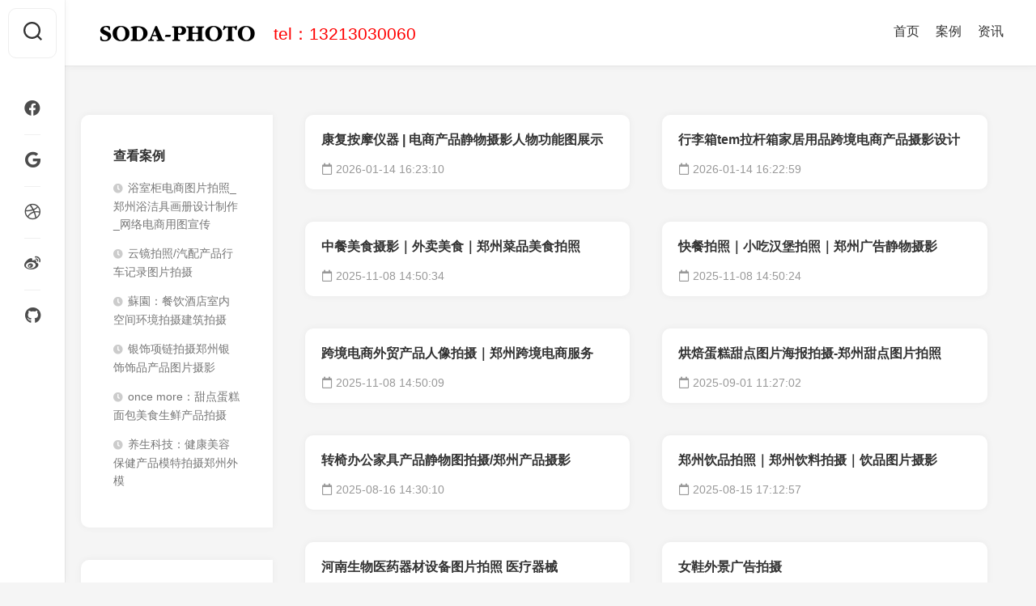

--- FILE ---
content_type: text/html
request_url: http://www.soda-photo.com/sheying/index.html
body_size: 6876
content:
<!DOCTYPE html>
<html class="no-js" lang="en-US">

	<head>
                <base target=”_blank”>
		<meta charset="UTF-8">
		<meta name="viewport" content="width=device-width, initial-scale=1.0">
		<title>案例-产品摄影13213030060</title>
                <meta name="keywords" content="郑州摄影工作室，郑州摄影公司，郑州苏打摄影，郑州产品摄影价格，郑州短视频拍摄，郑州产品摄影，郑州美食摄影，郑州空间摄影，郑州广告摄影，郑州人像广告摄影">
		<style type="text/css">
			img.wp-smiley,
			img.emoji {
				display: inline !important;
				border: none !important;
				box-shadow: none !important;
				height: 1em !important;
				width: 1em !important;
				margin: 0 .07em !important;
				vertical-align: -0.1em !important;
				background: none !important;
				padding: 0 !important;
			}
		</style>
		<link rel='stylesheet' id='wp-block-library-css' href='/skin/20200804/css/style.min.css?ver=5.4.2' type='text/css' media='all' />
		<link rel='stylesheet' id='gridzone-style-css' href='/skin/20200804/css/style.css?ver=5.4.2' type='text/css' media='all' />
		<style id='gridzone-style-inline-css' type='text/css'>
			body {
				font-family: "Roboto", Arial, sans-serif;
			}
		</style>
		<link rel='stylesheet' id='gridzone-responsive-css' href='/skin/20200804/css/responsive.css?ver=5.4.2' type='text/css' media='all' />
		<link rel='stylesheet' id='gridzone-font-awesome-css' href='/skin/20200804/css/all.min.css?ver=5.4.2' type='text/css' media='all' />
		<script type='text/javascript' src='/skin/20200804/js/jquery.js?ver=1.12.4-wp'></script>
		<script type='text/javascript' src='/skin/20200804/js/jquery-migrate.min.js?ver=1.4.1'></script>
		<script type='text/javascript' src='/skin/20200804/js/slick.min.js?ver=5.4.2'></script>
		<meta name="generator" content="WordPress 5.4.2" />
		<style type="text/css">
			.recentcomments a {
				display: inline !important;
				padding: 0 !important;
				margin: 0 !important;
			}
		</style>
		<!-- BEGIN GAINWP v5.4.5 Universal Analytics - https://intelligencewp.com/google-analytics-in-wordpress/ -->

		<!-- END GAINWP Universal Analytics -->
		<style id="kirki-inline-styles"></style>
	</head>

	<body class="home blog wp-custom-logo col-2cl full-width skew-active logged-out">
		<a class="skip-link screen-reader-text" href="#page">Skip to content</a>
		<div id="wrapper">

           			<div id="header-sticky">
				<header id="header" class="hide-on-scroll-down nav-menu-dropdown-left">
					<div class="group">
						<h1 class="site-title"><a href="/" rel="home"><img src="/skin/20200804/images/soda-logo.png" alt="logo"></a></h1>
						<p class="site-description">tel：13213030060</p>
						<nav id="nav-header-nav" class="main-navigation nav-menu">
							<button class="menu-toggle" aria-controls="primary-menu" aria-expanded="false">
				<span class="screen-reader-text">Expand Menu</span><div class="menu-toggle-icon"><span></span><span></span><span></span></div></button>
							<div class="menu-header-container">
								<ul id="nav-header" class="menu">
									<li id="menu-item-4114" class="menu-item menu-item-type-custom menu-item-object-custom current-menu-item current_page_item menu-item-4114">
										<span class="menu-item-wrapper"><a href="/" aria-current="page"><span class="screen-reader-text">Current Page: </span>首页</a>
										</span>
									</li>
																		<li id="menu-item-4114" class="menu-item menu-item-type-custom menu-item-object-custom current-menu-item  menu-item-4114"><span class="menu-item-wrapper"><a href="/sheying" aria-current="page"><span class="screen-reader-text">Current Page: </span>案例</a>
										</span>
									</li>
																		<li id="menu-item-4114" class="menu-item menu-item-type-custom menu-item-object-custom current-menu-item  menu-item-4114"><span class="menu-item-wrapper"><a href="/new" aria-current="page"><span class="screen-reader-text">Current Page: </span>资讯</a>
										</span>
									</li>
																	</ul>
							</div>
						</nav>
					</div>
<script>
var _hmt = _hmt || [];
(function() {
  var hm = document.createElement("script");
  hm.src = "https://hm.baidu.com/hm.js?6874c665df84e54386b064696b1eb6f9";
  var s = document.getElementsByTagName("script")[0]; 
  s.parentNode.insertBefore(hm, s);
})();
</script>
				</header>
			</div>
            <!--/#header-sticky-->
            <div class="sidebar s2 group">
                <button class="toggle-search">
                <svg class="svg-icon" id="svg-search" aria-hidden="true" role="img" focusable="false" xmlns="http://www.w3.org/2000/svg" width="23" height="23" viewBox="0 0 23 23"><path d="M38.710696,48.0601792 L43,52.3494831 L41.3494831,54 L37.0601792,49.710696 C35.2632422,51.1481185 32.9839107,52.0076499 30.5038249,52.0076499 C24.7027226,52.0076499 20,47.3049272 20,41.5038249 C20,35.7027226 24.7027226,31 30.5038249,31 C36.3049272,31 41.0076499,35.7027226 41.0076499,41.5038249 C41.0076499,43.9839107 40.1481185,46.2632422 38.710696,48.0601792 Z M36.3875844,47.1716785 C37.8030221,45.7026647 38.6734666,43.7048964 38.6734666,41.5038249 C38.6734666,36.9918565 35.0157934,33.3341833 30.5038249,33.3341833 C25.9918565,33.3341833 22.3341833,36.9918565 22.3341833,41.5038249 C22.3341833,46.0157934 25.9918565,49.6734666 30.5038249,49.6734666 C32.7048964,49.6734666 34.7026647,48.8030221 36.1716785,47.3875844 C36.2023931,47.347638 36.2360451,47.3092237 36.2726343,47.2726343 C36.3092237,47.2360451 36.347638,47.2023931 36.3875844,47.1716785 Z" transform="translate(-20 -31)"></path></svg>
                <svg class="svg-icon" id="svg-close" aria-hidden="true" role="img" focusable="false" xmlns="http://www.w3.org/2000/svg" width="23" height="23" viewBox="0 0 16 16"><polygon fill="" fill-rule="evenodd" points="6.852 7.649 .399 1.195 1.445 .149 7.899 6.602 14.352 .149 15.399 1.195 8.945 7.649 15.399 14.102 14.352 15.149 7.899 8.695 1.445 15.149 .399 14.102"></polygon></svg>
            </button>   
             <div class="search-expand">
                    <div class="search-expand-inner">
                    </div>
                </div>
                <ul class="social-links"><li><a rel="nofollow" class="social-tooltip" title="zcool" href="https://www.zcool.com.cn/u/16439589"><i class="fab fa-facebook"></i></a></li><li><a rel="nofollow" class="social-tooltip" title="soda" href="#"><i class="fab fa-google"></i></a></li><li><a rel="nofollow" class="social-tooltip" title="lofter" href="http://sodaphoto.lofter.com/"><i class="fab fa-dribbble"></i></a></li><li><a rel="nofollow" class="social-tooltip" title="weibo" href="https://weibo.com/sodaphoto"><i class="fab fa-weibo"></i></a></li><li><a rel="nofollow" class="social-tooltip" title="soda" href="#"><i class="fab fa-github"></i></a></li></ul>            </div>
            <div class="container" id="page">
                <div class="container-inner">
                    <div class="main">
                        <div class="main-inner group">
                            <div class="content">
			<div class="container" id="page">
				<div class="container-inner">
					<div class="main">
						<div class="main-inner group">
							<div class="content">

								<!--<div id="profile" class="pad group">
									<div id="profile-inner">
										<div id="profile-name">Jane Doe</div>
										<div id="profile-description">Lorem ipsum dolor sit amet, consectetur adipiscing elit, sed do eiusmod tempor incididunt ut labore et dolore magna aliqua. Ut enim ad minim.</div>
									</div>
								</div>-->

								<div class="masonry" id="masonry">
																		<article id="post-2876" class="masonry-item group post-2876 post type-post status-publish format-image has-post-thumbnail hentry category-general category-mixed post_format-post-format-image">
										<div class="masonry-inner">
											<div class="entry-top">
												<a class="entry-thumbnail" target="_blank" href="/sheying/708.html">
													<img width="520" height="520" src="/d/file/sheying/2023-07-31/2022597df4c2cce5a68a791b17849c1a.jpg" alt="" srcset="/d/file/sheying/2023-07-31/2022597df4c2cce5a68a791b17849c1a.jpg" sizes="(max-width: 520px) 100vw, 520px" />
												</a>
												<div class="entry-category">
													<a href="/sheying/708.html" rel="category tag">General</a>
													<a href="/sheying/708.html" rel="category tag">Mixed</a>
												</div>
											</div>
											<h2 class="entry-title">
												<a href="/sheying/708.html" target="_blank"  rel="bookmark">康复按摩仪器 | 电商产品静物摄影人物功能图展示</a></a>
											</h2>
											<!--/.entry-title-->
											<ul class="entry-meta group">
												<li class="entry-date"><i class="far fa-calendar"></i>2026-01-14 16:23:10</li>
												<!--<li class="entry-comments">
													<a class="entry-comments" href="#"><i class="far fa-comment"></i><span>4</span></a>
												</li>-->
											</ul>

										</div>
									</article>									<article id="post-2876" class="masonry-item group post-2876 post type-post status-publish format-image has-post-thumbnail hentry category-general category-mixed post_format-post-format-image">
										<div class="masonry-inner">
											<div class="entry-top">
												<a class="entry-thumbnail" target="_blank" href="/sheying/719.html">
													<img width="520" height="520" src="/d/file/sheying/2026-01-14/eefc9c7b16b5094ea56d40d83928a0c5.jpg" alt="" srcset="/d/file/sheying/2026-01-14/eefc9c7b16b5094ea56d40d83928a0c5.jpg" sizes="(max-width: 520px) 100vw, 520px" />
												</a>
												<div class="entry-category">
													<a href="/sheying/719.html" rel="category tag">General</a>
													<a href="/sheying/719.html" rel="category tag">Mixed</a>
												</div>
											</div>
											<h2 class="entry-title">
												<a href="/sheying/719.html" target="_blank"  rel="bookmark">行李箱tem拉杆箱家居用品跨境电商产品摄影设计</a></a>
											</h2>
											<!--/.entry-title-->
											<ul class="entry-meta group">
												<li class="entry-date"><i class="far fa-calendar"></i>2026-01-14 16:22:59</li>
												<!--<li class="entry-comments">
													<a class="entry-comments" href="#"><i class="far fa-comment"></i><span>4</span></a>
												</li>-->
											</ul>

										</div>
									</article>									<article id="post-2876" class="masonry-item group post-2876 post type-post status-publish format-image has-post-thumbnail hentry category-general category-mixed post_format-post-format-image">
										<div class="masonry-inner">
											<div class="entry-top">
												<a class="entry-thumbnail" target="_blank" href="/sheying/690.html">
													<img width="520" height="520" src="/d/file/sheying/2024-09-29/5328d4a77849bab0b885aed8e472db83.jpg" alt="" srcset="/d/file/sheying/2024-09-29/5328d4a77849bab0b885aed8e472db83.jpg" sizes="(max-width: 520px) 100vw, 520px" />
												</a>
												<div class="entry-category">
													<a href="/sheying/690.html" rel="category tag">General</a>
													<a href="/sheying/690.html" rel="category tag">Mixed</a>
												</div>
											</div>
											<h2 class="entry-title">
												<a href="/sheying/690.html" target="_blank"  rel="bookmark">中餐美食摄影｜外卖美食｜郑州菜品美食拍照</a></a>
											</h2>
											<!--/.entry-title-->
											<ul class="entry-meta group">
												<li class="entry-date"><i class="far fa-calendar"></i>2025-11-08 14:50:34</li>
												<!--<li class="entry-comments">
													<a class="entry-comments" href="#"><i class="far fa-comment"></i><span>4</span></a>
												</li>-->
											</ul>

										</div>
									</article>									<article id="post-2876" class="masonry-item group post-2876 post type-post status-publish format-image has-post-thumbnail hentry category-general category-mixed post_format-post-format-image">
										<div class="masonry-inner">
											<div class="entry-top">
												<a class="entry-thumbnail" target="_blank" href="/sheying/693.html">
													<img width="520" height="520" src="/d/file/sheying/2024-04-28/6bdaf5f6ecc2755beac51d4757614214.jpg" alt="" srcset="/d/file/sheying/2024-04-28/6bdaf5f6ecc2755beac51d4757614214.jpg" sizes="(max-width: 520px) 100vw, 520px" />
												</a>
												<div class="entry-category">
													<a href="/sheying/693.html" rel="category tag">General</a>
													<a href="/sheying/693.html" rel="category tag">Mixed</a>
												</div>
											</div>
											<h2 class="entry-title">
												<a href="/sheying/693.html" target="_blank"  rel="bookmark">快餐拍照｜小吃汉堡拍照｜郑州广告静物摄影</a></a>
											</h2>
											<!--/.entry-title-->
											<ul class="entry-meta group">
												<li class="entry-date"><i class="far fa-calendar"></i>2025-11-08 14:50:24</li>
												<!--<li class="entry-comments">
													<a class="entry-comments" href="#"><i class="far fa-comment"></i><span>4</span></a>
												</li>-->
											</ul>

										</div>
									</article>									<article id="post-2876" class="masonry-item group post-2876 post type-post status-publish format-image has-post-thumbnail hentry category-general category-mixed post_format-post-format-image">
										<div class="masonry-inner">
											<div class="entry-top">
												<a class="entry-thumbnail" target="_blank" href="/sheying/712.html">
													<img width="520" height="520" src="/d/file/sheying/2026-01-18/46c6a7a0b1fe5756a5a532d41b342ec8.jpg" alt="" srcset="/d/file/sheying/2026-01-18/46c6a7a0b1fe5756a5a532d41b342ec8.jpg" sizes="(max-width: 520px) 100vw, 520px" />
												</a>
												<div class="entry-category">
													<a href="/sheying/712.html" rel="category tag">General</a>
													<a href="/sheying/712.html" rel="category tag">Mixed</a>
												</div>
											</div>
											<h2 class="entry-title">
												<a href="/sheying/712.html" target="_blank"  rel="bookmark">跨境电商外贸产品人像拍摄｜郑州跨境电商服务</a></a>
											</h2>
											<!--/.entry-title-->
											<ul class="entry-meta group">
												<li class="entry-date"><i class="far fa-calendar"></i>2025-11-08 14:50:09</li>
												<!--<li class="entry-comments">
													<a class="entry-comments" href="#"><i class="far fa-comment"></i><span>4</span></a>
												</li>-->
											</ul>

										</div>
									</article>									<article id="post-2876" class="masonry-item group post-2876 post type-post status-publish format-image has-post-thumbnail hentry category-general category-mixed post_format-post-format-image">
										<div class="masonry-inner">
											<div class="entry-top">
												<a class="entry-thumbnail" target="_blank" href="/sheying/720.html">
													<img width="520" height="520" src="/d/file/sheying/2025-09-01/acd26bb24ff491e0a19f8f362bdfbe27.jpg" alt="" srcset="/d/file/sheying/2025-09-01/acd26bb24ff491e0a19f8f362bdfbe27.jpg" sizes="(max-width: 520px) 100vw, 520px" />
												</a>
												<div class="entry-category">
													<a href="/sheying/720.html" rel="category tag">General</a>
													<a href="/sheying/720.html" rel="category tag">Mixed</a>
												</div>
											</div>
											<h2 class="entry-title">
												<a href="/sheying/720.html" target="_blank"  rel="bookmark">烘焙蛋糕甜点图片海报拍摄-郑州甜点图片拍照</a></a>
											</h2>
											<!--/.entry-title-->
											<ul class="entry-meta group">
												<li class="entry-date"><i class="far fa-calendar"></i>2025-09-01 11:27:02</li>
												<!--<li class="entry-comments">
													<a class="entry-comments" href="#"><i class="far fa-comment"></i><span>4</span></a>
												</li>-->
											</ul>

										</div>
									</article>									<article id="post-2876" class="masonry-item group post-2876 post type-post status-publish format-image has-post-thumbnail hentry category-general category-mixed post_format-post-format-image">
										<div class="masonry-inner">
											<div class="entry-top">
												<a class="entry-thumbnail" target="_blank" href="/sheying/718.html">
													<img width="520" height="520" src="/d/file/sheying/2025-08-16/2ff8d32bae697441dc3fd12e5e1fca95.jpg" alt="" srcset="/d/file/sheying/2025-08-16/2ff8d32bae697441dc3fd12e5e1fca95.jpg" sizes="(max-width: 520px) 100vw, 520px" />
												</a>
												<div class="entry-category">
													<a href="/sheying/718.html" rel="category tag">General</a>
													<a href="/sheying/718.html" rel="category tag">Mixed</a>
												</div>
											</div>
											<h2 class="entry-title">
												<a href="/sheying/718.html" target="_blank"  rel="bookmark">转椅办公家具产品静物图拍摄/郑州产品摄影</a></a>
											</h2>
											<!--/.entry-title-->
											<ul class="entry-meta group">
												<li class="entry-date"><i class="far fa-calendar"></i>2025-08-16 14:30:10</li>
												<!--<li class="entry-comments">
													<a class="entry-comments" href="#"><i class="far fa-comment"></i><span>4</span></a>
												</li>-->
											</ul>

										</div>
									</article>									<article id="post-2876" class="masonry-item group post-2876 post type-post status-publish format-image has-post-thumbnail hentry category-general category-mixed post_format-post-format-image">
										<div class="masonry-inner">
											<div class="entry-top">
												<a class="entry-thumbnail" target="_blank" href="/sheying/687.html">
													<img width="520" height="520" src="/d/file/sheying/2024-04-28/dafaaa35953b38593ff84e93872c9b7c.jpg" alt="" srcset="/d/file/sheying/2024-04-28/dafaaa35953b38593ff84e93872c9b7c.jpg" sizes="(max-width: 520px) 100vw, 520px" />
												</a>
												<div class="entry-category">
													<a href="/sheying/687.html" rel="category tag">General</a>
													<a href="/sheying/687.html" rel="category tag">Mixed</a>
												</div>
											</div>
											<h2 class="entry-title">
												<a href="/sheying/687.html" target="_blank"  rel="bookmark">郑州饮品拍照｜郑州饮料拍摄｜饮品图片摄影</a></a>
											</h2>
											<!--/.entry-title-->
											<ul class="entry-meta group">
												<li class="entry-date"><i class="far fa-calendar"></i>2025-08-15 17:12:57</li>
												<!--<li class="entry-comments">
													<a class="entry-comments" href="#"><i class="far fa-comment"></i><span>4</span></a>
												</li>-->
											</ul>

										</div>
									</article>									<article id="post-2876" class="masonry-item group post-2876 post type-post status-publish format-image has-post-thumbnail hentry category-general category-mixed post_format-post-format-image">
										<div class="masonry-inner">
											<div class="entry-top">
												<a class="entry-thumbnail" target="_blank" href="/sheying/701.html">
													<img width="520" height="520" src="/d/file/sheying/2023-02-02/7e94bfe3f68916cd59afffd0f7955ae1.jpg" alt="" srcset="/d/file/sheying/2023-02-02/7e94bfe3f68916cd59afffd0f7955ae1.jpg" sizes="(max-width: 520px) 100vw, 520px" />
												</a>
												<div class="entry-category">
													<a href="/sheying/701.html" rel="category tag">General</a>
													<a href="/sheying/701.html" rel="category tag">Mixed</a>
												</div>
											</div>
											<h2 class="entry-title">
												<a href="/sheying/701.html" target="_blank"  rel="bookmark">河南生物医药器材设备图片拍照 医疗器械</a></a>
											</h2>
											<!--/.entry-title-->
											<ul class="entry-meta group">
												<li class="entry-date"><i class="far fa-calendar"></i>2025-08-06 11:41:31</li>
												<!--<li class="entry-comments">
													<a class="entry-comments" href="#"><i class="far fa-comment"></i><span>4</span></a>
												</li>-->
											</ul>

										</div>
									</article>									<article id="post-2876" class="masonry-item group post-2876 post type-post status-publish format-image has-post-thumbnail hentry category-general category-mixed post_format-post-format-image">
										<div class="masonry-inner">
											<div class="entry-top">
												<a class="entry-thumbnail" target="_blank" href="/sheying/707.html">
													<img width="520" height="520" src="/d/file/sheying/2023-05-12/5ad0c43ce4da0605d2a32ed7011585c5.jpg" alt="" srcset="/d/file/sheying/2023-05-12/5ad0c43ce4da0605d2a32ed7011585c5.jpg" sizes="(max-width: 520px) 100vw, 520px" />
												</a>
												<div class="entry-category">
													<a href="/sheying/707.html" rel="category tag">General</a>
													<a href="/sheying/707.html" rel="category tag">Mixed</a>
												</div>
											</div>
											<h2 class="entry-title">
												<a href="/sheying/707.html" target="_blank"  rel="bookmark">女鞋外景广告拍摄</a></a>
											</h2>
											<!--/.entry-title-->
											<ul class="entry-meta group">
												<li class="entry-date"><i class="far fa-calendar"></i>2025-05-28 11:46:31</li>
												<!--<li class="entry-comments">
													<a class="entry-comments" href="#"><i class="far fa-comment"></i><span>4</span></a>
												</li>-->
											</ul>

										</div>
									</article>									<article id="post-2876" class="masonry-item group post-2876 post type-post status-publish format-image has-post-thumbnail hentry category-general category-mixed post_format-post-format-image">
										<div class="masonry-inner">
											<div class="entry-top">
												<a class="entry-thumbnail" target="_blank" href="/sheying/700.html">
													<img width="520" height="520" src="/d/file/sheying/2023-01-06/101eb25f4a19785aaaa175714761a6e6.jpg" alt="" srcset="/d/file/sheying/2023-01-06/101eb25f4a19785aaaa175714761a6e6.jpg" sizes="(max-width: 520px) 100vw, 520px" />
												</a>
												<div class="entry-category">
													<a href="/sheying/700.html" rel="category tag">General</a>
													<a href="/sheying/700.html" rel="category tag">Mixed</a>
												</div>
											</div>
											<h2 class="entry-title">
												<a href="/sheying/700.html" target="_blank"  rel="bookmark">工业机械产品拍照_挖掘机_山东大型机械产品摄影</a></a>
											</h2>
											<!--/.entry-title-->
											<ul class="entry-meta group">
												<li class="entry-date"><i class="far fa-calendar"></i>2025-05-16 15:34:18</li>
												<!--<li class="entry-comments">
													<a class="entry-comments" href="#"><i class="far fa-comment"></i><span>4</span></a>
												</li>-->
											</ul>

										</div>
									</article>									<article id="post-2876" class="masonry-item group post-2876 post type-post status-publish format-image has-post-thumbnail hentry category-general category-mixed post_format-post-format-image">
										<div class="masonry-inner">
											<div class="entry-top">
												<a class="entry-thumbnail" target="_blank" href="/sheying/692.html">
													<img width="520" height="520" src="/d/file/sheying/2021-04-03/9ebb8dad56ba4433fcec60fffef3472f.jpg" alt="" srcset="/d/file/sheying/2021-04-03/9ebb8dad56ba4433fcec60fffef3472f.jpg" sizes="(max-width: 520px) 100vw, 520px" />
												</a>
												<div class="entry-category">
													<a href="/sheying/692.html" rel="category tag">General</a>
													<a href="/sheying/692.html" rel="category tag">Mixed</a>
												</div>
											</div>
											<h2 class="entry-title">
												<a href="/sheying/692.html" target="_blank"  rel="bookmark">糕点拍照｜郑州烘焙食品｜静物摄影</a></a>
											</h2>
											<!--/.entry-title-->
											<ul class="entry-meta group">
												<li class="entry-date"><i class="far fa-calendar"></i>2025-05-13 10:12:03</li>
												<!--<li class="entry-comments">
													<a class="entry-comments" href="#"><i class="far fa-comment"></i><span>4</span></a>
												</li>-->
											</ul>

										</div>
									</article>									<article id="post-2876" class="masonry-item group post-2876 post type-post status-publish format-image has-post-thumbnail hentry category-general category-mixed post_format-post-format-image">
										<div class="masonry-inner">
											<div class="entry-top">
												<a class="entry-thumbnail" target="_blank" href="/sheying/703.html">
													<img width="520" height="520" src="/d/file/sheying/2024-09-28/a891e4804e1a737f5d25d9a181d1fd5e.jpg" alt="" srcset="/d/file/sheying/2024-09-28/a891e4804e1a737f5d25d9a181d1fd5e.jpg" sizes="(max-width: 520px) 100vw, 520px" />
												</a>
												<div class="entry-category">
													<a href="/sheying/703.html" rel="category tag">General</a>
													<a href="/sheying/703.html" rel="category tag">Mixed</a>
												</div>
											</div>
											<h2 class="entry-title">
												<a href="/sheying/703.html" target="_blank"  rel="bookmark">郑州饮品拍照_郑州饮料拍摄_郑州美食摄影_郑州冷饮摄影</a></a>
											</h2>
											<!--/.entry-title-->
											<ul class="entry-meta group">
												<li class="entry-date"><i class="far fa-calendar"></i>2025-05-13 10:11:49</li>
												<!--<li class="entry-comments">
													<a class="entry-comments" href="#"><i class="far fa-comment"></i><span>4</span></a>
												</li>-->
											</ul>

										</div>
									</article>									<article id="post-2876" class="masonry-item group post-2876 post type-post status-publish format-image has-post-thumbnail hentry category-general category-mixed post_format-post-format-image">
										<div class="masonry-inner">
											<div class="entry-top">
												<a class="entry-thumbnail" target="_blank" href="/sheying/396.html">
													<img width="520" height="520" src="/d/file/sheying/2019-05-05/c32bb7b8fe3af054b9176ec0941d802a.jpg" alt="" srcset="/d/file/sheying/2019-05-05/c32bb7b8fe3af054b9176ec0941d802a.jpg" sizes="(max-width: 520px) 100vw, 520px" />
												</a>
												<div class="entry-category">
													<a href="/sheying/396.html" rel="category tag">General</a>
													<a href="/sheying/396.html" rel="category tag">Mixed</a>
												</div>
											</div>
											<h2 class="entry-title">
												<a href="/sheying/396.html" target="_blank"  rel="bookmark">郑州户外用品广告童车厂家产品图片拍照短视频制作</a></a>
											</h2>
											<!--/.entry-title-->
											<ul class="entry-meta group">
												<li class="entry-date"><i class="far fa-calendar"></i>2025-04-13 11:29:30</li>
												<!--<li class="entry-comments">
													<a class="entry-comments" href="#"><i class="far fa-comment"></i><span>4</span></a>
												</li>-->
											</ul>

										</div>
									</article>									<article id="post-2876" class="masonry-item group post-2876 post type-post status-publish format-image has-post-thumbnail hentry category-general category-mixed post_format-post-format-image">
										<div class="masonry-inner">
											<div class="entry-top">
												<a class="entry-thumbnail" target="_blank" href="/sheying/716.html">
													<img width="520" height="520" src="/d/file/sheying/2024-04-17/4bfed5eb6686927b946a85951202d5cd.jpg" alt="" srcset="/d/file/sheying/2024-04-17/4bfed5eb6686927b946a85951202d5cd.jpg" sizes="(max-width: 520px) 100vw, 520px" />
												</a>
												<div class="entry-category">
													<a href="/sheying/716.html" rel="category tag">General</a>
													<a href="/sheying/716.html" rel="category tag">Mixed</a>
												</div>
											</div>
											<h2 class="entry-title">
												<a href="/sheying/716.html" target="_blank"  rel="bookmark">红酒图片拍照 | 郑州白酒行业产品图片视频拍摄制作</a></a>
											</h2>
											<!--/.entry-title-->
											<ul class="entry-meta group">
												<li class="entry-date"><i class="far fa-calendar"></i>2025-02-15 14:57:25</li>
												<!--<li class="entry-comments">
													<a class="entry-comments" href="#"><i class="far fa-comment"></i><span>4</span></a>
												</li>-->
											</ul>

										</div>
									</article>									<article id="post-2876" class="masonry-item group post-2876 post type-post status-publish format-image has-post-thumbnail hentry category-general category-mixed post_format-post-format-image">
										<div class="masonry-inner">
											<div class="entry-top">
												<a class="entry-thumbnail" target="_blank" href="/sheying/408.html">
													<img width="520" height="520" src="/d/file/sheying/2019-04-20/452a305e00352b8bd2153bdcb2fe978a.jpg" alt="" srcset="/d/file/sheying/2019-04-20/452a305e00352b8bd2153bdcb2fe978a.jpg" sizes="(max-width: 520px) 100vw, 520px" />
												</a>
												<div class="entry-category">
													<a href="/sheying/408.html" rel="category tag">General</a>
													<a href="/sheying/408.html" rel="category tag">Mixed</a>
												</div>
											</div>
											<h2 class="entry-title">
												<a href="/sheying/408.html" target="_blank"  rel="bookmark">企业宣传牙科医疗行业人像形象照拍摄</a></a>
											</h2>
											<!--/.entry-title-->
											<ul class="entry-meta group">
												<li class="entry-date"><i class="far fa-calendar"></i>2024-11-14 16:42:59</li>
												<!--<li class="entry-comments">
													<a class="entry-comments" href="#"><i class="far fa-comment"></i><span>4</span></a>
												</li>-->
											</ul>

										</div>
									</article>									<article id="post-2876" class="masonry-item group post-2876 post type-post status-publish format-image has-post-thumbnail hentry category-general category-mixed post_format-post-format-image">
										<div class="masonry-inner">
											<div class="entry-top">
												<a class="entry-thumbnail" target="_blank" href="/sheying/684.html">
													<img width="520" height="520" src="/d/file/sheying/2020-08-30/69379efa33da7ebea693a79f7373ce8f.jpg" alt="" srcset="/d/file/sheying/2020-08-30/69379efa33da7ebea693a79f7373ce8f.jpg" sizes="(max-width: 520px) 100vw, 520px" />
												</a>
												<div class="entry-category">
													<a href="/sheying/684.html" rel="category tag">General</a>
													<a href="/sheying/684.html" rel="category tag">Mixed</a>
												</div>
											</div>
											<h2 class="entry-title">
												<a href="/sheying/684.html" target="_blank"  rel="bookmark">郑州可以拍活动跟拍的摄影师-照片直播现场拍摄</a></a>
											</h2>
											<!--/.entry-title-->
											<ul class="entry-meta group">
												<li class="entry-date"><i class="far fa-calendar"></i>2024-11-07 20:09:34</li>
												<!--<li class="entry-comments">
													<a class="entry-comments" href="#"><i class="far fa-comment"></i><span>4</span></a>
												</li>-->
											</ul>

										</div>
									</article>									<article id="post-2876" class="masonry-item group post-2876 post type-post status-publish format-image has-post-thumbnail hentry category-general category-mixed post_format-post-format-image">
										<div class="masonry-inner">
											<div class="entry-top">
												<a class="entry-thumbnail" target="_blank" href="/sheying/680.html">
													<img width="520" height="520" src="/d/file/sheying/2023-07-31/87c23e6180c8597cc8367af18797e3a7.jpg" alt="" srcset="/d/file/sheying/2023-07-31/87c23e6180c8597cc8367af18797e3a7.jpg" sizes="(max-width: 520px) 100vw, 520px" />
												</a>
												<div class="entry-category">
													<a href="/sheying/680.html" rel="category tag">General</a>
													<a href="/sheying/680.html" rel="category tag">Mixed</a>
												</div>
											</div>
											<h2 class="entry-title">
												<a href="/sheying/680.html" target="_blank"  rel="bookmark">火锅食材菜品拍照｜酒店菜谱菜品图片拍摄</a></a>
											</h2>
											<!--/.entry-title-->
											<ul class="entry-meta group">
												<li class="entry-date"><i class="far fa-calendar"></i>2024-10-30 23:41:42</li>
												<!--<li class="entry-comments">
													<a class="entry-comments" href="#"><i class="far fa-comment"></i><span>4</span></a>
												</li>-->
											</ul>

										</div>
									</article>
								</div>
								<nav class="pagination group">
									<div class='wp-pagenavi' role='navigation'>
										<!--<span class='pages'>Page 1 of 2</span>-->
										<a title="Total record">&nbsp;<b>63</b> </a>&nbsp;&nbsp;&nbsp;<b>1</b>&nbsp;<a href="/sheying/index_2.html">2</a>&nbsp;<a href="/sheying/index_3.html">3</a>&nbsp;<a href="/sheying/index_4.html">4</a>&nbsp;<a href="/sheying/index_2.html">下一页</a>&nbsp;<a href="/sheying/index_4.html">尾页</a>
									</div>
								</nav>
								<!--/.pagination-->

							</div>
							<!--/.content-->

							<div class="sidebar s1">

								<div class="sidebar-content">

									<div id="recent-posts-4" class="widget widget_recent_entries">
										<h3 class="group"><span>查看案例</span></h3>
										<ul>
																																	<li>
												<a href="/sheying/417.html">浴室柜电商图片拍照_郑州浴洁具画册设计制作_网络电商用图宣传</a>
											</li>
																																	<li>
												<a href="/sheying/494.html">云镜拍照/汽配产品行车记录图片拍摄</a>
											</li>
																																	<li>
												<a href="/sheying/402.html">蘇園：餐饮酒店室内空间环境拍摄建筑拍摄</a>
											</li>
																																	<li>
												<a href="/sheying/682.html">银饰项链拍摄郑州银饰饰品产品图片摄影</a>
											</li>
																																	<li>
												<a href="/sheying/670.html">once more：甜点蛋糕面包美食生鲜产品拍摄</a>
											</li>
																																	<li>
												<a href="/sheying/407.html">养生科技：健康美容保健产品模特拍摄郑州外模</a>
											</li>
																																</ul>
									</div>
									<div id="recent-comments-4" class="widget widget_recent_comments">
										<h3 class="group"><span>更多案例</span></h3>
										<ul id="recentcomments">
																							<li class="recentcomments">
													<a href="/sheying/708.html">康复按摩仪器 | 电商产品静物摄影人物功能图展示</a>
												</li>
																							<li class="recentcomments">
													<a href="/sheying/719.html">行李箱tem拉杆箱家居用品跨境电商产品摄影设计</a>
												</li>
																							<li class="recentcomments">
													<a href="/sheying/690.html">中餐美食摄影｜外卖美食｜郑州菜品美食拍照</a>
												</li>
																							<li class="recentcomments">
													<a href="/sheying/693.html">快餐拍照｜小吃汉堡拍照｜郑州广告静物摄影</a>
												</li>
																							<li class="recentcomments">
													<a href="/sheying/712.html">跨境电商外贸产品人像拍摄｜郑州跨境电商服务</a>
												</li>
																							<li class="recentcomments">
													<a href="/sheying/720.html">烘焙蛋糕甜点图片海报拍摄-郑州甜点图片拍照</a>
												</li>
																							<li class="recentcomments">
													<a href="/sheying/718.html">转椅办公家具产品静物图拍摄/郑州产品摄影</a>
												</li>
																							<li class="recentcomments">
													<a href="/sheying/687.html">郑州饮品拍照｜郑州饮料拍摄｜饮品图片摄影</a>
												</li>
																							<li class="recentcomments">
													<a href="/sheying/701.html">河南生物医药器材设备图片拍照 医疗器械</a>
												</li>
																							<li class="recentcomments">
													<a href="/sheying/707.html">女鞋外景广告拍摄</a>
												</li>
																					</ul>
									</div>
									<!--<div id="search-4" class="widget widget_search">
										<h3 class="group"><span>Search</span></h3>
										<form method="get" class="searchform themeform" action="http://demo.alx.media/gridzone/">
											<div>
												<input type="text" class="search" name="s" onblur="if(this.value=='')this.value='To search type and hit enter';" onfocus="if(this.value=='To search type and hit enter')this.value='';" value="To search type and hit enter" />
											</div>
										</form>
									</div>-->
								</div>
								<!--/.sidebar-content-->

							</div>
							<!--/.sidebar-->

						</div>
						<!--/.main-inner-->
					</div>
					<!--/.main-->
				</div>
				<!--/.container-inner-->
			</div>
			<!--/.container-->

			<div class="clear"></div>
			<footer id="footer">

				<div id="footer-bottom">

					<a id="back-to-top" href="#"><i class="fas fa-angle-up"></i></a>

					<div class="pad group">

						<div class="grid one-full">

							<img id="footer-logo" src="/skin/20200804/images/soda-logo.png" alt="logo">

							<div id="copyright">
								<p>商业摄影 &copy; 2021. All Rights Reserved.
                                                          </p>
							</div>
							<!--/#copyright-->

							<div id="credit">
								<p>
                                                                        <a href="https://beian.miit.gov.cn/" target="_blank"> 豫ICP备16013134号</a>
							</div>
							<!--/#credit-->

					</div>
					<!--/.pad-->

				</div>
				<!--/#footer-bottom-->

			</footer>
			<!--/#footer-->
		</div>
		<!--/#wrapper-->
		<script type='text/javascript' src='/skin/20200804/js/nav.js?ver=1590325025'></script>
		<script type='text/javascript' src='/skin/20200804/js/jquery.fitvids.js?ver=5.4.2'></script>
		<script type='text/javascript' src='/skin/20200804/js/jq-sticky-anything.min.js?ver=5.4.2'></script>
		<script type='text/javascript' src='/skin/20200804/js/imagesloaded.pkgd.min.js?ver=5.4.2'></script>
		<script type='text/javascript' src='/skin/20200804/js/masonry.pkgd.min.js?ver=5.4.2'></script>
		<script type='text/javascript' src='/skin/20200804/js/scripts.js?ver=5.4.2'></script>
		<script type='text/javascript' src='/skin/20200804/js/wp-embed.min.js?ver=5.4.2'></script>
	</body>

</html>

--- FILE ---
content_type: application/javascript
request_url: http://www.soda-photo.com/skin/20200804/js/jquery.js?ver=1.12.4-wp
body_size: 44696
content:
/*! jQuery v1.12.4 | (c) jQuery Foundation | jquery.org/license | WordPress 2019-05-16 */ ! function(a, b) {
	"object" == typeof module && "object" == typeof module.exports ? module.exports = a.document ? b(a, !0) : function(a) {
		if(!a.document) throw new Error("jQuery requires a window with a document");
		return b(a)
	} : b(a)
}("undefined" != typeof window ? window : this, function(a, b) {
	var c = [],
		d = a.document,
		e = c.slice,
		f = c.concat,
		g = c.push,
		h = c.indexOf,
		i = {},
		j = i.toString,
		k = i.hasOwnProperty,
		l = {},
		m = "1.12.4",
		n = function(a, b) {
			return new n.fn.init(a, b)
		},
		o = /^[\s\uFEFF\xA0]+|[\s\uFEFF\xA0]+$/g,
		p = /^-ms-/,
		q = /-([\da-z])/gi,
		r = function(a, b) {
			return b.toUpperCase()
		};
	n.fn = n.prototype = {
		jquery: m,
		constructor: n,
		selector: "",
		length: 0,
		toArray: function() {
			return e.call(this)
		},
		get: function(a) {
			return null != a ? a < 0 ? this[a + this.length] : this[a] : e.call(this)
		},
		pushStack: function(a) {
			var b = n.merge(this.constructor(), a);
			return b.prevObject = this, b.context = this.context, b
		},
		each: function(a) {
			return n.each(this, a)
		},
		map: function(a) {
			return this.pushStack(n.map(this, function(b, c) {
				return a.call(b, c, b)
			}))
		},
		slice: function() {
			return this.pushStack(e.apply(this, arguments))
		},
		first: function() {
			return this.eq(0)
		},
		last: function() {
			return this.eq(-1)
		},
		eq: function(a) {
			var b = this.length,
				c = +a + (a < 0 ? b : 0);
			return this.pushStack(c >= 0 && c < b ? [this[c]] : [])
		},
		end: function() {
			return this.prevObject || this.constructor()
		},
		push: g,
		sort: c.sort,
		splice: c.splice
	}, n.extend = n.fn.extend = function() {
		var a, b, c, d, e, f, g = arguments[0] || {},
			h = 1,
			i = arguments.length,
			j = !1;
		for("boolean" == typeof g && (j = g, g = arguments[h] || {}, h++), "object" == typeof g || n.isFunction(g) || (g = {}), h === i && (g = this, h--); h < i; h++)
			if(null != (e = arguments[h]))
				for(d in e) a = g[d], c = e[d], "__proto__" !== d && g !== c && (j && c && (n.isPlainObject(c) || (b = n.isArray(c))) ? (b ? (b = !1, f = a && n.isArray(a) ? a : []) : f = a && n.isPlainObject(a) ? a : {}, g[d] = n.extend(j, f, c)) : void 0 !== c && (g[d] = c));
		return g
	}, n.extend({
		expando: "jQuery" + (m + Math.random()).replace(/\D/g, ""),
		isReady: !0,
		error: function(a) {
			throw new Error(a)
		},
		noop: function() {},
		isFunction: function(a) {
			return "function" === n.type(a)
		},
		isArray: Array.isArray || function(a) {
			return "array" === n.type(a)
		},
		isWindow: function(a) {
			return null != a && a == a.window
		},
		isNumeric: function(a) {
			var b = a && a.toString();
			return !n.isArray(a) && b - parseFloat(b) + 1 >= 0
		},
		isEmptyObject: function(a) {
			var b;
			for(b in a) return !1;
			return !0
		},
		isPlainObject: function(a) {
			var b;
			if(!a || "object" !== n.type(a) || a.nodeType || n.isWindow(a)) return !1;
			try {
				if(a.constructor && !k.call(a, "constructor") && !k.call(a.constructor.prototype, "isPrototypeOf")) return !1
			} catch(c) {
				return !1
			}
			if(!l.ownFirst)
				for(b in a) return k.call(a, b);
			for(b in a);
			return void 0 === b || k.call(a, b)
		},
		type: function(a) {
			return null == a ? a + "" : "object" == typeof a || "function" == typeof a ? i[j.call(a)] || "object" : typeof a
		},
		globalEval: function(b) {
			b && n.trim(b) && (a.execScript || function(b) {
				a.eval.call(a, b)
			})(b)
		},
		camelCase: function(a) {
			return a.replace(p, "ms-").replace(q, r)
		},
		nodeName: function(a, b) {
			return a.nodeName && a.nodeName.toLowerCase() === b.toLowerCase()
		},
		each: function(a, b) {
			var c, d = 0;
			if(s(a)) {
				for(c = a.length; d < c; d++)
					if(!1 === b.call(a[d], d, a[d])) break
			} else
				for(d in a)
					if(!1 === b.call(a[d], d, a[d])) break;
			return a
		},
		trim: function(a) {
			return null == a ? "" : (a + "").replace(o, "")
		},
		makeArray: function(a, b) {
			var c = b || [];
			return null != a && (s(Object(a)) ? n.merge(c, "string" == typeof a ? [a] : a) : g.call(c, a)), c
		},
		inArray: function(a, b, c) {
			var d;
			if(b) {
				if(h) return h.call(b, a, c);
				for(d = b.length, c = c ? c < 0 ? Math.max(0, d + c) : c : 0; c < d; c++)
					if(c in b && b[c] === a) return c
			}
			return -1
		},
		merge: function(a, b) {
			var c = +b.length,
				d = 0,
				e = a.length;
			while(d < c) a[e++] = b[d++];
			if(c !== c)
				while(void 0 !== b[d]) a[e++] = b[d++];
			return a.length = e, a
		},
		grep: function(a, b, c) {
			for(var d, e = [], f = 0, g = a.length, h = !c; f < g; f++)(d = !b(a[f], f)) !== h && e.push(a[f]);
			return e
		},
		map: function(a, b, c) {
			var d, e, g = 0,
				h = [];
			if(s(a))
				for(d = a.length; g < d; g++) null != (e = b(a[g], g, c)) && h.push(e);
			else
				for(g in a) null != (e = b(a[g], g, c)) && h.push(e);
			return f.apply([], h)
		},
		guid: 1,
		proxy: function(a, b) {
			var c, d, f;
			if("string" == typeof b && (f = a[b], b = a, a = f), n.isFunction(a)) return c = e.call(arguments, 2), d = function() {
				return a.apply(b || this, c.concat(e.call(arguments)))
			}, d.guid = a.guid = a.guid || n.guid++, d
		},
		now: function() {
			return +new Date
		},
		support: l
	}), "function" == typeof Symbol && (n.fn[Symbol.iterator] = c[Symbol.iterator]), n.each("Boolean Number String Function Array Date RegExp Object Error Symbol".split(" "), function(a, b) {
		i["[object " + b + "]"] = b.toLowerCase()
	});

	function s(a) {
		var b = !!a && "length" in a && a.length,
			c = n.type(a);
		return "function" !== c && !n.isWindow(a) && ("array" === c || 0 === b || "number" == typeof b && b > 0 && b - 1 in a)
	}
	var t = function(a) {
		var b, c, d, e, f, g, h, i, j, k, l, m, n, o, p, q, r, s, t, u = "sizzle" + 1 * new Date,
			v = a.document,
			w = 0,
			x = 0,
			y = fa(),
			z = fa(),
			A = fa(),
			B = function(a, b) {
				return a === b && (l = !0), 0
			},
			C = 1 << 31,
			D = {}.hasOwnProperty,
			E = [],
			F = E.pop,
			G = E.push,
			H = E.push,
			I = E.slice,
			J = function(a, b) {
				for(var c = 0, d = a.length; c < d; c++)
					if(a[c] === b) return c;
				return -1
			},
			K = "checked|selected|async|autofocus|autoplay|controls|defer|disabled|hidden|ismap|loop|multiple|open|readonly|required|scoped",
			L = "[\\x20\\t\\r\\n\\f]",
			M = "(?:\\\\.|[\\w-]|[^\\x00-\\xa0])+",
			N = "\\[" + L + "*(" + M + ")(?:" + L + "*([*^$|!~]?=)" + L + "*(?:'((?:\\\\.|[^\\\\'])*)'|\"((?:\\\\.|[^\\\\\"])*)\"|(" + M + "))|)" + L + "*\\]",
			O = ":(" + M + ")(?:\\((('((?:\\\\.|[^\\\\'])*)'|\"((?:\\\\.|[^\\\\\"])*)\")|((?:\\\\.|[^\\\\()[\\]]|" + N + ")*)|.*)\\)|)",
			P = new RegExp(L + "+", "g"),
			Q = new RegExp("^" + L + "+|((?:^|[^\\\\])(?:\\\\.)*)" + L + "+$", "g"),
			R = new RegExp("^" + L + "*," + L + "*"),
			S = new RegExp("^" + L + "*([>+~]|" + L + ")" + L + "*"),
			T = new RegExp("=" + L + "*([^\\]'\"]*?)" + L + "*\\]", "g"),
			U = new RegExp(O),
			V = new RegExp("^" + M + "$"),
			W = {
				ID: new RegExp("^#(" + M + ")"),
				CLASS: new RegExp("^\\.(" + M + ")"),
				TAG: new RegExp("^(" + M + "|[*])"),
				ATTR: new RegExp("^" + N),
				PSEUDO: new RegExp("^" + O),
				CHILD: new RegExp("^:(only|first|last|nth|nth-last)-(child|of-type)(?:\\(" + L + "*(even|odd|(([+-]|)(\\d*)n|)" + L + "*(?:([+-]|)" + L + "*(\\d+)|))" + L + "*\\)|)", "i"),
				bool: new RegExp("^(?:" + K + ")$", "i"),
				needsContext: new RegExp("^" + L + "*[>+~]|:(even|odd|eq|gt|lt|nth|first|last)(?:\\(" + L + "*((?:-\\d)?\\d*)" + L + "*\\)|)(?=[^-]|$)", "i")
			},
			X = /^(?:input|select|textarea|button)$/i,
			Y = /^h\d$/i,
			Z = /^[^{]+\{\s*\[native \w/,
			$ = /^(?:#([\w-]+)|(\w+)|\.([\w-]+))$/,
			_ = /[+~]/,
			aa = /'|\\/g,
			ba = new RegExp("\\\\([\\da-f]{1,6}" + L + "?|(" + L + ")|.)", "ig"),
			ca = function(a, b, c) {
				var d = "0x" + b - 65536;
				return d !== d || c ? b : d < 0 ? String.fromCharCode(d + 65536) : String.fromCharCode(d >> 10 | 55296, 1023 & d | 56320)
			},
			da = function() {
				m()
			};
		try {
			H.apply(E = I.call(v.childNodes), v.childNodes), E[v.childNodes.length].nodeType
		} catch(xa) {
			H = {
				apply: E.length ? function(a, b) {
					G.apply(a, I.call(b))
				} : function(a, b) {
					var c = a.length,
						d = 0;
					while(a[c++] = b[d++]);
					a.length = c - 1
				}
			}
		}

		function ea(a, b, d, e) {
			var f, h, j, k, l, o, r, s, w = b && b.ownerDocument,
				x = b ? b.nodeType : 9;
			if(d = d || [], "string" != typeof a || !a || 1 !== x && 9 !== x && 11 !== x) return d;
			if(!e && ((b ? b.ownerDocument || b : v) !== n && m(b), b = b || n, p)) {
				if(11 !== x && (o = $.exec(a)))
					if(f = o[1]) {
						if(9 === x) {
							if(!(j = b.getElementById(f))) return d;
							if(j.id === f) return d.push(j), d
						} else if(w && (j = w.getElementById(f)) && t(b, j) && j.id === f) return d.push(j), d
					} else {
						if(o[2]) return H.apply(d, b.getElementsByTagName(a)), d;
						if((f = o[3]) && c.getElementsByClassName && b.getElementsByClassName) return H.apply(d, b.getElementsByClassName(f)), d
					}
				if(c.qsa && !A[a + " "] && (!q || !q.test(a))) {
					if(1 !== x) w = b, s = a;
					else if("object" !== b.nodeName.toLowerCase()) {
						(k = b.getAttribute("id")) ? k = k.replace(aa, "\\$&"): b.setAttribute("id", k = u), r = g(a), h = r.length, l = V.test(k) ? "#" + k : "[id='" + k + "']";
						while(h--) r[h] = l + " " + pa(r[h]);
						s = r.join(","), w = _.test(a) && na(b.parentNode) || b
					}
					if(s) try {
						return H.apply(d, w.querySelectorAll(s)), d
					} catch(y) {} finally {
						k === u && b.removeAttribute("id")
					}
				}
			}
			return i(a.replace(Q, "$1"), b, d, e)
		}

		function fa() {
			var a = [];

			function b(c, e) {
				return a.push(c + " ") > d.cacheLength && delete b[a.shift()], b[c + " "] = e
			}
			return b
		}

		function ga(a) {
			return a[u] = !0, a
		}

		function ha(a) {
			var b = n.createElement("div");
			try {
				return !!a(b)
			} catch(xa) {
				return !1
			} finally {
				b.parentNode && b.parentNode.removeChild(b), b = null
			}
		}

		function ia(a, b) {
			var c = a.split("|"),
				e = c.length;
			while(e--) d.attrHandle[c[e]] = b
		}

		function ja(a, b) {
			var c = b && a,
				d = c && 1 === a.nodeType && 1 === b.nodeType && (~b.sourceIndex || C) - (~a.sourceIndex || C);
			if(d) return d;
			if(c)
				while(c = c.nextSibling)
					if(c === b) return -1;
			return a ? 1 : -1
		}

		function ka(a) {
			return function(b) {
				return "input" === b.nodeName.toLowerCase() && b.type === a
			}
		}

		function la(a) {
			return function(b) {
				var c = b.nodeName.toLowerCase();
				return("input" === c || "button" === c) && b.type === a
			}
		}

		function ma(a) {
			return ga(function(b) {
				return b = +b, ga(function(c, d) {
					var e, f = a([], c.length, b),
						g = f.length;
					while(g--) c[e = f[g]] && (c[e] = !(d[e] = c[e]))
				})
			})
		}

		function na(a) {
			return a && void 0 !== a.getElementsByTagName && a
		}
		c = ea.support = {}, f = ea.isXML = function(a) {
			var b = a && (a.ownerDocument || a).documentElement;
			return !!b && "HTML" !== b.nodeName
		}, m = ea.setDocument = function(a) {
			var b, e, g = a ? a.ownerDocument || a : v;
			return g !== n && 9 === g.nodeType && g.documentElement ? (n = g, o = n.documentElement, p = !f(n), (e = n.defaultView) && e.top !== e && (e.addEventListener ? e.addEventListener("unload", da, !1) : e.attachEvent && e.attachEvent("onunload", da)), c.attributes = ha(function(a) {
				return a.className = "i", !a.getAttribute("className")
			}), c.getElementsByTagName = ha(function(a) {
				return a.appendChild(n.createComment("")), !a.getElementsByTagName("*").length
			}), c.getElementsByClassName = Z.test(n.getElementsByClassName), c.getById = ha(function(a) {
				return o.appendChild(a).id = u, !n.getElementsByName || !n.getElementsByName(u).length
			}), c.getById ? (d.find.ID = function(a, b) {
				if(void 0 !== b.getElementById && p) {
					var c = b.getElementById(a);
					return c ? [c] : []
				}
			}, d.filter.ID = function(a) {
				var b = a.replace(ba, ca);
				return function(a) {
					return a.getAttribute("id") === b
				}
			}) : (delete d.find.ID, d.filter.ID = function(a) {
				var b = a.replace(ba, ca);
				return function(a) {
					var c = void 0 !== a.getAttributeNode && a.getAttributeNode("id");
					return c && c.value === b
				}
			}), d.find.TAG = c.getElementsByTagName ? function(a, b) {
				return void 0 !== b.getElementsByTagName ? b.getElementsByTagName(a) : c.qsa ? b.querySelectorAll(a) : void 0
			} : function(a, b) {
				var c, d = [],
					e = 0,
					f = b.getElementsByTagName(a);
				if("*" === a) {
					while(c = f[e++]) 1 === c.nodeType && d.push(c);
					return d
				}
				return f
			}, d.find.CLASS = c.getElementsByClassName && function(a, b) {
				if(void 0 !== b.getElementsByClassName && p) return b.getElementsByClassName(a)
			}, r = [], q = [], (c.qsa = Z.test(n.querySelectorAll)) && (ha(function(a) {
				o.appendChild(a).innerHTML = "<a id='" + u + "'></a><select id='" + u + "-\r\\' msallowcapture=''><option selected=''></option></select>", a.querySelectorAll("[msallowcapture^='']").length && q.push("[*^$]=" + L + "*(?:''|\"\")"), a.querySelectorAll("[selected]").length || q.push("\\[" + L + "*(?:value|" + K + ")"), a.querySelectorAll("[id~=" + u + "-]").length || q.push("~="), a.querySelectorAll(":checked").length || q.push(":checked"), a.querySelectorAll("a#" + u + "+*").length || q.push(".#.+[+~]")
			}), ha(function(a) {
				var b = n.createElement("input");
				b.setAttribute("type", "hidden"), a.appendChild(b).setAttribute("name", "D"), a.querySelectorAll("[name=d]").length && q.push("name" + L + "*[*^$|!~]?="), a.querySelectorAll(":enabled").length || q.push(":enabled", ":disabled"), a.querySelectorAll("*,:x"), q.push(",.*:")
			})), (c.matchesSelector = Z.test(s = o.matches || o.webkitMatchesSelector || o.mozMatchesSelector || o.oMatchesSelector || o.msMatchesSelector)) && ha(function(a) {
				c.disconnectedMatch = s.call(a, "div"), s.call(a, "[s!='']:x"), r.push("!=", O)
			}), q = q.length && new RegExp(q.join("|")), r = r.length && new RegExp(r.join("|")), b = Z.test(o.compareDocumentPosition), t = b || Z.test(o.contains) ? function(a, b) {
				var c = 9 === a.nodeType ? a.documentElement : a,
					d = b && b.parentNode;
				return a === d || !(!d || 1 !== d.nodeType || !(c.contains ? c.contains(d) : a.compareDocumentPosition && 16 & a.compareDocumentPosition(d)))
			} : function(a, b) {
				if(b)
					while(b = b.parentNode)
						if(b === a) return !0;
				return !1
			}, B = b ? function(a, b) {
				if(a === b) return l = !0, 0;
				var d = !a.compareDocumentPosition - !b.compareDocumentPosition;
				return d || (d = (a.ownerDocument || a) === (b.ownerDocument || b) ? a.compareDocumentPosition(b) : 1, 1 & d || !c.sortDetached && b.compareDocumentPosition(a) === d ? a === n || a.ownerDocument === v && t(v, a) ? -1 : b === n || b.ownerDocument === v && t(v, b) ? 1 : k ? J(k, a) - J(k, b) : 0 : 4 & d ? -1 : 1)
			} : function(a, b) {
				if(a === b) return l = !0, 0;
				var c, d = 0,
					e = a.parentNode,
					f = b.parentNode,
					g = [a],
					h = [b];
				if(!e || !f) return a === n ? -1 : b === n ? 1 : e ? -1 : f ? 1 : k ? J(k, a) - J(k, b) : 0;
				if(e === f) return ja(a, b);
				c = a;
				while(c = c.parentNode) g.unshift(c);
				c = b;
				while(c = c.parentNode) h.unshift(c);
				while(g[d] === h[d]) d++;
				return d ? ja(g[d], h[d]) : g[d] === v ? -1 : h[d] === v ? 1 : 0
			}, n) : n
		}, ea.matches = function(a, b) {
			return ea(a, null, null, b)
		}, ea.matchesSelector = function(a, b) {
			if((a.ownerDocument || a) !== n && m(a), b = b.replace(T, "='$1']"), c.matchesSelector && p && !A[b + " "] && (!r || !r.test(b)) && (!q || !q.test(b))) try {
				var d = s.call(a, b);
				if(d || c.disconnectedMatch || a.document && 11 !== a.document.nodeType) return d
			} catch(xa) {}
			return ea(b, n, null, [a]).length > 0
		}, ea.contains = function(a, b) {
			return(a.ownerDocument || a) !== n && m(a), t(a, b)
		}, ea.attr = function(a, b) {
			(a.ownerDocument || a) !== n && m(a);
			var e = d.attrHandle[b.toLowerCase()],
				f = e && D.call(d.attrHandle, b.toLowerCase()) ? e(a, b, !p) : void 0;
			return void 0 !== f ? f : c.attributes || !p ? a.getAttribute(b) : (f = a.getAttributeNode(b)) && f.specified ? f.value : null
		}, ea.error = function(a) {
			throw new Error("Syntax error, unrecognized expression: " + a)
		}, ea.uniqueSort = function(a) {
			var b, d = [],
				e = 0,
				f = 0;
			if(l = !c.detectDuplicates, k = !c.sortStable && a.slice(0), a.sort(B), l) {
				while(b = a[f++]) b === a[f] && (e = d.push(f));
				while(e--) a.splice(d[e], 1)
			}
			return k = null, a
		}, e = ea.getText = function(a) {
			var b, c = "",
				d = 0,
				f = a.nodeType;
			if(f) {
				if(1 === f || 9 === f || 11 === f) {
					if("string" == typeof a.textContent) return a.textContent;
					for(a = a.firstChild; a; a = a.nextSibling) c += e(a)
				} else if(3 === f || 4 === f) return a.nodeValue
			} else
				while(b = a[d++]) c += e(b);
			return c
		}, d = ea.selectors = {
			cacheLength: 50,
			createPseudo: ga,
			match: W,
			attrHandle: {},
			find: {},
			relative: {
				">": {
					dir: "parentNode",
					first: !0
				},
				" ": {
					dir: "parentNode"
				},
				"+": {
					dir: "previousSibling",
					first: !0
				},
				"~": {
					dir: "previousSibling"
				}
			},
			preFilter: {
				ATTR: function(a) {
					return a[1] = a[1].replace(ba, ca), a[3] = (a[3] || a[4] || a[5] || "").replace(ba, ca), "~=" === a[2] && (a[3] = " " + a[3] + " "), a.slice(0, 4)
				},
				CHILD: function(a) {
					return a[1] = a[1].toLowerCase(), "nth" === a[1].slice(0, 3) ? (a[3] || ea.error(a[0]), a[4] = +(a[4] ? a[5] + (a[6] || 1) : 2 * ("even" === a[3] || "odd" === a[3])), a[5] = +(a[7] + a[8] || "odd" === a[3])) : a[3] && ea.error(a[0]), a
				},
				PSEUDO: function(a) {
					var b, c = !a[6] && a[2];
					return W.CHILD.test(a[0]) ? null : (a[3] ? a[2] = a[4] || a[5] || "" : c && U.test(c) && (b = g(c, !0)) && (b = c.indexOf(")", c.length - b) - c.length) && (a[0] = a[0].slice(0, b), a[2] = c.slice(0, b)), a.slice(0, 3))
				}
			},
			filter: {
				TAG: function(a) {
					var b = a.replace(ba, ca).toLowerCase();
					return "*" === a ? function() {
						return !0
					} : function(a) {
						return a.nodeName && a.nodeName.toLowerCase() === b
					}
				},
				CLASS: function(a) {
					var b = y[a + " "];
					return b || (b = new RegExp("(^|" + L + ")" + a + "(" + L + "|$)")) && y(a, function(a) {
						return b.test("string" == typeof a.className && a.className || void 0 !== a.getAttribute && a.getAttribute("class") || "")
					})
				},
				ATTR: function(a, b, c) {
					return function(d) {
						var e = ea.attr(d, a);
						return null == e ? "!=" === b : !b || (e += "", "=" === b ? e === c : "!=" === b ? e !== c : "^=" === b ? c && 0 === e.indexOf(c) : "*=" === b ? c && e.indexOf(c) > -1 : "$=" === b ? c && e.slice(-c.length) === c : "~=" === b ? (" " + e.replace(P, " ") + " ").indexOf(c) > -1 : "|=" === b && (e === c || e.slice(0, c.length + 1) === c + "-"))
					}
				},
				CHILD: function(a, b, c, d, e) {
					var f = "nth" !== a.slice(0, 3),
						g = "last" !== a.slice(-4),
						h = "of-type" === b;
					return 1 === d && 0 === e ? function(a) {
						return !!a.parentNode
					} : function(b, c, i) {
						var j, k, l, m, n, o, p = f !== g ? "nextSibling" : "previousSibling",
							q = b.parentNode,
							r = h && b.nodeName.toLowerCase(),
							s = !i && !h,
							t = !1;
						if(q) {
							if(f) {
								while(p) {
									m = b;
									while(m = m[p])
										if(h ? m.nodeName.toLowerCase() === r : 1 === m.nodeType) return !1;
									o = p = "only" === a && !o && "nextSibling"
								}
								return !0
							}
							if(o = [g ? q.firstChild : q.lastChild], g && s) {
								m = q, l = m[u] || (m[u] = {}), k = l[m.uniqueID] || (l[m.uniqueID] = {}), j = k[a] || [], n = j[0] === w && j[1], t = n && j[2], m = n && q.childNodes[n];
								while(m = ++n && m && m[p] || (t = n = 0) || o.pop())
									if(1 === m.nodeType && ++t && m === b) {
										k[a] = [w, n, t];
										break
									}
							} else if(s && (m = b, l = m[u] || (m[u] = {}), k = l[m.uniqueID] || (l[m.uniqueID] = {}), j = k[a] || [], n = j[0] === w && j[1], t = n), !1 === t)
								while(m = ++n && m && m[p] || (t = n = 0) || o.pop())
									if((h ? m.nodeName.toLowerCase() === r : 1 === m.nodeType) && ++t && (s && (l = m[u] || (m[u] = {}), k = l[m.uniqueID] || (l[m.uniqueID] = {}), k[a] = [w, t]), m === b)) break;
							return(t -= e) === d || t % d == 0 && t / d >= 0
						}
					}
				},
				PSEUDO: function(a, b) {
					var c, e = d.pseudos[a] || d.setFilters[a.toLowerCase()] || ea.error("unsupported pseudo: " + a);
					return e[u] ? e(b) : e.length > 1 ? (c = [a, a, "", b], d.setFilters.hasOwnProperty(a.toLowerCase()) ? ga(function(a, c) {
						var d, f = e(a, b),
							g = f.length;
						while(g--) d = J(a, f[g]), a[d] = !(c[d] = f[g])
					}) : function(a) {
						return e(a, 0, c)
					}) : e
				}
			},
			pseudos: {
				not: ga(function(a) {
					var b = [],
						c = [],
						d = h(a.replace(Q, "$1"));
					return d[u] ? ga(function(a, b, c, e) {
						var f, g = d(a, null, e, []),
							h = a.length;
						while(h--)(f = g[h]) && (a[h] = !(b[h] = f))
					}) : function(a, e, f) {
						return b[0] = a, d(b, null, f, c), b[0] = null, !c.pop()
					}
				}),
				has: ga(function(a) {
					return function(b) {
						return ea(a, b).length > 0
					}
				}),
				contains: ga(function(a) {
					return a = a.replace(ba, ca),
						function(b) {
							return(b.textContent || b.innerText || e(b)).indexOf(a) > -1
						}
				}),
				lang: ga(function(a) {
					return V.test(a || "") || ea.error("unsupported lang: " + a), a = a.replace(ba, ca).toLowerCase(),
						function(b) {
							var c;
							do {
								if(c = p ? b.lang : b.getAttribute("xml:lang") || b.getAttribute("lang")) return(c = c.toLowerCase()) === a || 0 === c.indexOf(a + "-")
							} while ((b = b.parentNode) && 1 === b.nodeType);
							return !1
						}
				}),
				target: function(b) {
					var c = a.location && a.location.hash;
					return c && c.slice(1) === b.id
				},
				root: function(a) {
					return a === o
				},
				focus: function(a) {
					return a === n.activeElement && (!n.hasFocus || n.hasFocus()) && !!(a.type || a.href || ~a.tabIndex)
				},
				enabled: function(a) {
					return !1 === a.disabled
				},
				disabled: function(a) {
					return !0 === a.disabled
				},
				checked: function(a) {
					var b = a.nodeName.toLowerCase();
					return "input" === b && !!a.checked || "option" === b && !!a.selected
				},
				selected: function(a) {
					return a.parentNode && a.parentNode.selectedIndex, !0 === a.selected
				},
				empty: function(a) {
					for(a = a.firstChild; a; a = a.nextSibling)
						if(a.nodeType < 6) return !1;
					return !0
				},
				parent: function(a) {
					return !d.pseudos.empty(a)
				},
				header: function(a) {
					return Y.test(a.nodeName)
				},
				input: function(a) {
					return X.test(a.nodeName)
				},
				button: function(a) {
					var b = a.nodeName.toLowerCase();
					return "input" === b && "button" === a.type || "button" === b
				},
				text: function(a) {
					var b;
					return "input" === a.nodeName.toLowerCase() && "text" === a.type && (null == (b = a.getAttribute("type")) || "text" === b.toLowerCase())
				},
				first: ma(function() {
					return [0]
				}),
				last: ma(function(a, b) {
					return [b - 1]
				}),
				eq: ma(function(a, b, c) {
					return [c < 0 ? c + b : c]
				}),
				even: ma(function(a, b) {
					for(var c = 0; c < b; c += 2) a.push(c);
					return a
				}),
				odd: ma(function(a, b) {
					for(var c = 1; c < b; c += 2) a.push(c);
					return a
				}),
				lt: ma(function(a, b, c) {
					for(var d = c < 0 ? c + b : c; --d >= 0;) a.push(d);
					return a
				}),
				gt: ma(function(a, b, c) {
					for(var d = c < 0 ? c + b : c; ++d < b;) a.push(d);
					return a
				})
			}
		}, d.pseudos.nth = d.pseudos.eq;
		for(b in {
				radio: !0,
				checkbox: !0,
				file: !0,
				password: !0,
				image: !0
			}) d.pseudos[b] = ka(b);
		for(b in {
				submit: !0,
				reset: !0
			}) d.pseudos[b] = la(b);

		function oa() {}
		oa.prototype = d.filters = d.pseudos, d.setFilters = new oa, g = ea.tokenize = function(a, b) {
			var c, e, f, g, h, i, j, k = z[a + " "];
			if(k) return b ? 0 : k.slice(0);
			h = a, i = [], j = d.preFilter;
			while(h) {
				c && !(e = R.exec(h)) || (e && (h = h.slice(e[0].length) || h), i.push(f = [])), c = !1, (e = S.exec(h)) && (c = e.shift(), f.push({
					value: c,
					type: e[0].replace(Q, " ")
				}), h = h.slice(c.length));
				for(g in d.filter) !(e = W[g].exec(h)) || j[g] && !(e = j[g](e)) || (c = e.shift(), f.push({
					value: c,
					type: g,
					matches: e
				}), h = h.slice(c.length));
				if(!c) break
			}
			return b ? h.length : h ? ea.error(a) : z(a, i).slice(0)
		};

		function pa(a) {
			for(var b = 0, c = a.length, d = ""; b < c; b++) d += a[b].value;
			return d
		}

		function qa(a, b, c) {
			var d = b.dir,
				e = c && "parentNode" === d,
				f = x++;
			return b.first ? function(b, c, f) {
				while(b = b[d])
					if(1 === b.nodeType || e) return a(b, c, f)
			} : function(b, c, g) {
				var h, i, j, k = [w, f];
				if(g) {
					while(b = b[d])
						if((1 === b.nodeType || e) && a(b, c, g)) return !0
				} else
					while(b = b[d])
						if(1 === b.nodeType || e) {
							if(j = b[u] || (b[u] = {}), i = j[b.uniqueID] || (j[b.uniqueID] = {}), (h = i[d]) && h[0] === w && h[1] === f) return k[2] = h[2];
							if(i[d] = k, k[2] = a(b, c, g)) return !0
						}
			}
		}

		function ra(a) {
			return a.length > 1 ? function(b, c, d) {
				var e = a.length;
				while(e--)
					if(!a[e](b, c, d)) return !1;
				return !0
			} : a[0]
		}

		function sa(a, b, c) {
			for(var d = 0, e = b.length; d < e; d++) ea(a, b[d], c);
			return c
		}

		function ta(a, b, c, d, e) {
			for(var f, g = [], h = 0, i = a.length, j = null != b; h < i; h++)(f = a[h]) && (c && !c(f, d, e) || (g.push(f), j && b.push(h)));
			return g
		}

		function ua(a, b, c, d, e, f) {
			return d && !d[u] && (d = ua(d)), e && !e[u] && (e = ua(e, f)), ga(function(f, g, h, i) {
				var j, k, l, m = [],
					n = [],
					o = g.length,
					p = f || sa(b || "*", h.nodeType ? [h] : h, []),
					q = !a || !f && b ? p : ta(p, m, a, h, i),
					r = c ? e || (f ? a : o || d) ? [] : g : q;
				if(c && c(q, r, h, i), d) {
					j = ta(r, n), d(j, [], h, i), k = j.length;
					while(k--)(l = j[k]) && (r[n[k]] = !(q[n[k]] = l))
				}
				if(f) {
					if(e || a) {
						if(e) {
							j = [], k = r.length;
							while(k--)(l = r[k]) && j.push(q[k] = l);
							e(null, r = [], j, i)
						}
						k = r.length;
						while(k--)(l = r[k]) && (j = e ? J(f, l) : m[k]) > -1 && (f[j] = !(g[j] = l))
					}
				} else r = ta(r === g ? r.splice(o, r.length) : r), e ? e(null, g, r, i) : H.apply(g, r)
			})
		}

		function va(a) {
			for(var b, c, e, f = a.length, g = d.relative[a[0].type], h = g || d.relative[" "], i = g ? 1 : 0, k = qa(function(a) {
					return a === b
				}, h, !0), l = qa(function(a) {
					return J(b, a) > -1
				}, h, !0), m = [function(a, c, d) {
					var e = !g && (d || c !== j) || ((b = c).nodeType ? k(a, c, d) : l(a, c, d));
					return b = null, e
				}]; i < f; i++)
				if(c = d.relative[a[i].type]) m = [qa(ra(m), c)];
				else {
					if(c = d.filter[a[i].type].apply(null, a[i].matches), c[u]) {
						for(e = ++i; e < f; e++)
							if(d.relative[a[e].type]) break;
						return ua(i > 1 && ra(m), i > 1 && pa(a.slice(0, i - 1).concat({
							value: " " === a[i - 2].type ? "*" : ""
						})).replace(Q, "$1"), c, i < e && va(a.slice(i, e)), e < f && va(a = a.slice(e)), e < f && pa(a))
					}
					m.push(c)
				}
			return ra(m)
		}

		function wa(a, b) {
			var c = b.length > 0,
				e = a.length > 0,
				f = function(f, g, h, i, k) {
					var l, o, q, r = 0,
						s = "0",
						t = f && [],
						u = [],
						v = j,
						x = f || e && d.find.TAG("*", k),
						y = w += null == v ? 1 : Math.random() || .1,
						z = x.length;
					for(k && (j = g === n || g || k); s !== z && null != (l = x[s]); s++) {
						if(e && l) {
							o = 0, g || l.ownerDocument === n || (m(l), h = !p);
							while(q = a[o++])
								if(q(l, g || n, h)) {
									i.push(l);
									break
								}
							k && (w = y)
						}
						c && ((l = !q && l) && r--, f && t.push(l))
					}
					if(r += s, c && s !== r) {
						o = 0;
						while(q = b[o++]) q(t, u, g, h);
						if(f) {
							if(r > 0)
								while(s--) t[s] || u[s] || (u[s] = F.call(i));
							u = ta(u)
						}
						H.apply(i, u), k && !f && u.length > 0 && r + b.length > 1 && ea.uniqueSort(i)
					}
					return k && (w = y, j = v), t
				};
			return c ? ga(f) : f
		}
		return h = ea.compile = function(a, b) {
			var c, d = [],
				e = [],
				f = A[a + " "];
			if(!f) {
				b || (b = g(a)), c = b.length;
				while(c--) f = va(b[c]), f[u] ? d.push(f) : e.push(f);
				f = A(a, wa(e, d)), f.selector = a
			}
			return f
		}, i = ea.select = function(a, b, e, f) {
			var i, j, k, l, m, n = "function" == typeof a && a,
				o = !f && g(a = n.selector || a);
			if(e = e || [], 1 === o.length) {
				if(j = o[0] = o[0].slice(0), j.length > 2 && "ID" === (k = j[0]).type && c.getById && 9 === b.nodeType && p && d.relative[j[1].type]) {
					if(!(b = (d.find.ID(k.matches[0].replace(ba, ca), b) || [])[0])) return e;
					n && (b = b.parentNode), a = a.slice(j.shift().value.length)
				}
				i = W.needsContext.test(a) ? 0 : j.length;
				while(i--) {
					if(k = j[i], d.relative[l = k.type]) break;
					if((m = d.find[l]) && (f = m(k.matches[0].replace(ba, ca), _.test(j[0].type) && na(b.parentNode) || b))) {
						if(j.splice(i, 1), !(a = f.length && pa(j))) return H.apply(e, f), e;
						break
					}
				}
			}
			return(n || h(a, o))(f, b, !p, e, !b || _.test(a) && na(b.parentNode) || b), e
		}, c.sortStable = u.split("").sort(B).join("") === u, c.detectDuplicates = !!l, m(), c.sortDetached = ha(function(a) {
			return 1 & a.compareDocumentPosition(n.createElement("div"))
		}), ha(function(a) {
			return a.innerHTML = "<a href='#'></a>", "#" === a.firstChild.getAttribute("href")
		}) || ia("type|href|height|width", function(a, b, c) {
			if(!c) return a.getAttribute(b, "type" === b.toLowerCase() ? 1 : 2)
		}), c.attributes && ha(function(a) {
			return a.innerHTML = "<input/>", a.firstChild.setAttribute("value", ""), "" === a.firstChild.getAttribute("value")
		}) || ia("value", function(a, b, c) {
			if(!c && "input" === a.nodeName.toLowerCase()) return a.defaultValue
		}), ha(function(a) {
			return null == a.getAttribute("disabled")
		}) || ia(K, function(a, b, c) {
			var d;
			if(!c) return !0 === a[b] ? b.toLowerCase() : (d = a.getAttributeNode(b)) && d.specified ? d.value : null
		}), ea
	}(a);
	n.find = t, n.expr = t.selectors, n.expr[":"] = n.expr.pseudos, n.uniqueSort = n.unique = t.uniqueSort, n.text = t.getText, n.isXMLDoc = t.isXML, n.contains = t.contains;
	var u = function(a, b, c) {
			var d = [],
				e = void 0 !== c;
			while((a = a[b]) && 9 !== a.nodeType)
				if(1 === a.nodeType) {
					if(e && n(a).is(c)) break;
					d.push(a)
				}
			return d
		},
		v = function(a, b) {
			for(var c = []; a; a = a.nextSibling) 1 === a.nodeType && a !== b && c.push(a);
			return c
		},
		w = n.expr.match.needsContext,
		x = /^<([\w-]+)\s*\/?>(?:<\/\1>|)$/,
		y = /^.[^:#\[\.,]*$/;

	function z(a, b, c) {
		if(n.isFunction(b)) return n.grep(a, function(a, d) {
			return !!b.call(a, d, a) !== c
		});
		if(b.nodeType) return n.grep(a, function(a) {
			return a === b !== c
		});
		if("string" == typeof b) {
			if(y.test(b)) return n.filter(b, a, c);
			b = n.filter(b, a)
		}
		return n.grep(a, function(a) {
			return n.inArray(a, b) > -1 !== c
		})
	}
	n.filter = function(a, b, c) {
		var d = b[0];
		return c && (a = ":not(" + a + ")"), 1 === b.length && 1 === d.nodeType ? n.find.matchesSelector(d, a) ? [d] : [] : n.find.matches(a, n.grep(b, function(a) {
			return 1 === a.nodeType
		}))
	}, n.fn.extend({
		find: function(a) {
			var b, c = [],
				d = this,
				e = d.length;
			if("string" != typeof a) return this.pushStack(n(a).filter(function() {
				for(b = 0; b < e; b++)
					if(n.contains(d[b], this)) return !0
			}));
			for(b = 0; b < e; b++) n.find(a, d[b], c);
			return c = this.pushStack(e > 1 ? n.unique(c) : c), c.selector = this.selector ? this.selector + " " + a : a, c
		},
		filter: function(a) {
			return this.pushStack(z(this, a || [], !1))
		},
		not: function(a) {
			return this.pushStack(z(this, a || [], !0))
		},
		is: function(a) {
			return !!z(this, "string" == typeof a && w.test(a) ? n(a) : a || [], !1).length
		}
	});
	var A, B = /^(?:\s*(<[\w\W]+>)[^>]*|#([\w-]*))$/;
	(n.fn.init = function(a, b, c) {
		var e, f;
		if(!a) return this;
		if(c = c || A, "string" == typeof a) {
			if(!(e = "<" === a.charAt(0) && ">" === a.charAt(a.length - 1) && a.length >= 3 ? [null, a, null] : B.exec(a)) || !e[1] && b) return !b || b.jquery ? (b || c).find(a) : this.constructor(b).find(a);
			if(e[1]) {
				if(b = b instanceof n ? b[0] : b, n.merge(this, n.parseHTML(e[1], b && b.nodeType ? b.ownerDocument || b : d, !0)), x.test(e[1]) && n.isPlainObject(b))
					for(e in b) n.isFunction(this[e]) ? this[e](b[e]) : this.attr(e, b[e]);
				return this
			}
			if((f = d.getElementById(e[2])) && f.parentNode) {
				if(f.id !== e[2]) return A.find(a);
				this.length = 1, this[0] = f
			}
			return this.context = d, this.selector = a, this
		}
		return a.nodeType ? (this.context = this[0] = a, this.length = 1, this) : n.isFunction(a) ? void 0 !== c.ready ? c.ready(a) : a(n) : (void 0 !== a.selector && (this.selector = a.selector, this.context = a.context), n.makeArray(a, this))
	}).prototype = n.fn, A = n(d);
	var C = /^(?:parents|prev(?:Until|All))/,
		D = {
			children: !0,
			contents: !0,
			next: !0,
			prev: !0
		};
	n.fn.extend({
		has: function(a) {
			var b, c = n(a, this),
				d = c.length;
			return this.filter(function() {
				for(b = 0; b < d; b++)
					if(n.contains(this, c[b])) return !0
			})
		},
		closest: function(a, b) {
			for(var c, d = 0, e = this.length, f = [], g = w.test(a) || "string" != typeof a ? n(a, b || this.context) : 0; d < e; d++)
				for(c = this[d]; c && c !== b; c = c.parentNode)
					if(c.nodeType < 11 && (g ? g.index(c) > -1 : 1 === c.nodeType && n.find.matchesSelector(c, a))) {
						f.push(c);
						break
					}
			return this.pushStack(f.length > 1 ? n.uniqueSort(f) : f)
		},
		index: function(a) {
			return a ? "string" == typeof a ? n.inArray(this[0], n(a)) : n.inArray(a.jquery ? a[0] : a, this) : this[0] && this[0].parentNode ? this.first().prevAll().length : -1
		},
		add: function(a, b) {
			return this.pushStack(n.uniqueSort(n.merge(this.get(), n(a, b))))
		},
		addBack: function(a) {
			return this.add(null == a ? this.prevObject : this.prevObject.filter(a))
		}
	});

	function E(a, b) {
		do {
			a = a[b]
		} while (a && 1 !== a.nodeType);
		return a
	}
	n.each({
		parent: function(a) {
			var b = a.parentNode;
			return b && 11 !== b.nodeType ? b : null
		},
		parents: function(a) {
			return u(a, "parentNode")
		},
		parentsUntil: function(a, b, c) {
			return u(a, "parentNode", c)
		},
		next: function(a) {
			return E(a, "nextSibling")
		},
		prev: function(a) {
			return E(a, "previousSibling")
		},
		nextAll: function(a) {
			return u(a, "nextSibling")
		},
		prevAll: function(a) {
			return u(a, "previousSibling")
		},
		nextUntil: function(a, b, c) {
			return u(a, "nextSibling", c)
		},
		prevUntil: function(a, b, c) {
			return u(a, "previousSibling", c)
		},
		siblings: function(a) {
			return v((a.parentNode || {}).firstChild, a)
		},
		children: function(a) {
			return v(a.firstChild)
		},
		contents: function(a) {
			return n.nodeName(a, "iframe") ? a.contentDocument || a.contentWindow.document : n.merge([], a.childNodes)
		}
	}, function(a, b) {
		n.fn[a] = function(c, d) {
			var e = n.map(this, b, c);
			return "Until" !== a.slice(-5) && (d = c), d && "string" == typeof d && (e = n.filter(d, e)), this.length > 1 && (D[a] || (e = n.uniqueSort(e)), C.test(a) && (e = e.reverse())), this.pushStack(e)
		}
	});
	var F = /\S+/g;

	function G(a) {
		var b = {};
		return n.each(a.match(F) || [], function(a, c) {
			b[c] = !0
		}), b
	}
	n.Callbacks = function(a) {
		a = "string" == typeof a ? G(a) : n.extend({}, a);
		var b, c, d, e, f = [],
			g = [],
			h = -1,
			i = function() {
				for(e = a.once, d = b = !0; g.length; h = -1) {
					c = g.shift();
					while(++h < f.length) !1 === f[h].apply(c[0], c[1]) && a.stopOnFalse && (h = f.length, c = !1)
				}
				a.memory || (c = !1), b = !1, e && (f = c ? [] : "")
			},
			j = {
				add: function() {
					return f && (c && !b && (h = f.length - 1, g.push(c)), function b(c) {
						n.each(c, function(c, d) {
							n.isFunction(d) ? a.unique && j.has(d) || f.push(d) : d && d.length && "string" !== n.type(d) && b(d)
						})
					}(arguments), c && !b && i()), this
				},
				remove: function() {
					return n.each(arguments, function(a, b) {
						var c;
						while((c = n.inArray(b, f, c)) > -1) f.splice(c, 1), c <= h && h--
					}), this
				},
				has: function(a) {
					return a ? n.inArray(a, f) > -1 : f.length > 0
				},
				empty: function() {
					return f && (f = []), this
				},
				disable: function() {
					return e = g = [], f = c = "", this
				},
				disabled: function() {
					return !f
				},
				lock: function() {
					return e = !0, c || j.disable(), this
				},
				locked: function() {
					return !!e
				},
				fireWith: function(a, c) {
					return e || (c = c || [], c = [a, c.slice ? c.slice() : c], g.push(c), b || i()), this
				},
				fire: function() {
					return j.fireWith(this, arguments), this
				},
				fired: function() {
					return !!d
				}
			};
		return j
	}, n.extend({
		Deferred: function(a) {
			var b = [
					["resolve", "done", n.Callbacks("once memory"), "resolved"],
					["reject", "fail", n.Callbacks("once memory"), "rejected"],
					["notify", "progress", n.Callbacks("memory")]
				],
				c = "pending",
				d = {
					state: function() {
						return c
					},
					always: function() {
						return e.done(arguments).fail(arguments), this
					},
					then: function() {
						var a = arguments;
						return n.Deferred(function(c) {
							n.each(b, function(b, f) {
								var g = n.isFunction(a[b]) && a[b];
								e[f[1]](function() {
									var a = g && g.apply(this, arguments);
									a && n.isFunction(a.promise) ? a.promise().progress(c.notify).done(c.resolve).fail(c.reject) : c[f[0] + "With"](this === d ? c.promise() : this, g ? [a] : arguments)
								})
							}), a = null
						}).promise()
					},
					promise: function(a) {
						return null != a ? n.extend(a, d) : d
					}
				},
				e = {};
			return d.pipe = d.then, n.each(b, function(a, f) {
				var g = f[2],
					h = f[3];
				d[f[1]] = g.add, h && g.add(function() {
					c = h
				}, b[1 ^ a][2].disable, b[2][2].lock), e[f[0]] = function() {
					return e[f[0] + "With"](this === e ? d : this, arguments), this
				}, e[f[0] + "With"] = g.fireWith
			}), d.promise(e), a && a.call(e, e), e
		},
		when: function(a) {
			var b = 0,
				c = e.call(arguments),
				d = c.length,
				f = 1 !== d || a && n.isFunction(a.promise) ? d : 0,
				g = 1 === f ? a : n.Deferred(),
				h = function(a, b, c) {
					return function(d) {
						b[a] = this, c[a] = arguments.length > 1 ? e.call(arguments) : d, c === i ? g.notifyWith(b, c) : --f || g.resolveWith(b, c)
					}
				},
				i, j, k;
			if(d > 1)
				for(i = new Array(d), j = new Array(d), k = new Array(d); b < d; b++) c[b] && n.isFunction(c[b].promise) ? c[b].promise().progress(h(b, j, i)).done(h(b, k, c)).fail(g.reject) : --f;
			return f || g.resolveWith(k, c), g.promise()
		}
	});
	var H;
	n.fn.ready = function(a) {
		return n.ready.promise().done(a), this
	}, n.extend({
		isReady: !1,
		readyWait: 1,
		holdReady: function(a) {
			a ? n.readyWait++ : n.ready(!0)
		},
		ready: function(a) {
			(!0 === a ? --n.readyWait : n.isReady) || (n.isReady = !0, !0 !== a && --n.readyWait > 0 || (H.resolveWith(d, [n]), n.fn.triggerHandler && (n(d).triggerHandler("ready"), n(d).off("ready"))))
		}
	});

	function I() {
		d.addEventListener ? (d.removeEventListener("DOMContentLoaded", J), a.removeEventListener("load", J)) : (d.detachEvent("onreadystatechange", J), a.detachEvent("onload", J))
	}

	function J() {
		(d.addEventListener || "load" === a.event.type || "complete" === d.readyState) && (I(), n.ready())
	}
	n.ready.promise = function(b) {
		if(!H)
			if(H = n.Deferred(), "complete" === d.readyState || "loading" !== d.readyState && !d.documentElement.doScroll) a.setTimeout(n.ready);
			else if(d.addEventListener) d.addEventListener("DOMContentLoaded", J), a.addEventListener("load", J);
		else {
			d.attachEvent("onreadystatechange", J), a.attachEvent("onload", J);
			var c = !1;
			try {
				c = null == a.frameElement && d.documentElement
			} catch(e) {}
			c && c.doScroll && function b() {
				if(!n.isReady) {
					try {
						c.doScroll("left")
					} catch(e) {
						return a.setTimeout(b, 50)
					}
					I(), n.ready()
				}
			}()
		}
		return H.promise(b)
	}, n.ready.promise();
	var K;
	for(K in n(l)) break;
	l.ownFirst = "0" === K, l.inlineBlockNeedsLayout = !1, n(function() {
			var a, b, c, e;
			(c = d.getElementsByTagName("body")[0]) && c.style && (b = d.createElement("div"), e = d.createElement("div"), e.style.cssText = "position:absolute;border:0;width:0;height:0;top:0;left:-9999px", c.appendChild(e).appendChild(b), void 0 !== b.style.zoom && (b.style.cssText = "display:inline;margin:0;border:0;padding:1px;width:1px;zoom:1", l.inlineBlockNeedsLayout = a = 3 === b.offsetWidth, a && (c.style.zoom = 1)), c.removeChild(e))
		}),
		function() {
			var a = d.createElement("div");
			l.deleteExpando = !0;
			try {
				delete a.test
			} catch(b) {
				l.deleteExpando = !1
			}
			a = null
		}();
	var L = function(a) {
			var b = n.noData[(a.nodeName + " ").toLowerCase()],
				c = +a.nodeType || 1;
			return(1 === c || 9 === c) && (!b || !0 !== b && a.getAttribute("classid") === b)
		},
		M = /^(?:\{[\w\W]*\}|\[[\w\W]*\])$/,
		N = /([A-Z])/g;

	function O(a, b, c) {
		if(void 0 === c && 1 === a.nodeType) {
			var d = "data-" + b.replace(N, "-$1").toLowerCase();
			if("string" == typeof(c = a.getAttribute(d))) {
				try {
					c = "true" === c || "false" !== c && ("null" === c ? null : +c + "" === c ? +c : M.test(c) ? n.parseJSON(c) : c)
				} catch(e) {}
				n.data(a, b, c)
			} else c = void 0
		}
		return c
	}

	function P(a) {
		var b;
		for(b in a)
			if(("data" !== b || !n.isEmptyObject(a[b])) && "toJSON" !== b) return !1;
		return !0
	}

	function Q(a, b, d, e) {
		if(L(a)) {
			var f, g, h = n.expando,
				i = a.nodeType,
				j = i ? n.cache : a,
				k = i ? a[h] : a[h] && h;
			if(k && j[k] && (e || j[k].data) || void 0 !== d || "string" != typeof b) return k || (k = i ? a[h] = c.pop() || n.guid++ : h), j[k] || (j[k] = i ? {} : {
				toJSON: n.noop
			}), "object" != typeof b && "function" != typeof b || (e ? j[k] = n.extend(j[k], b) : j[k].data = n.extend(j[k].data, b)), g = j[k], e || (g.data || (g.data = {}), g = g.data), void 0 !== d && (g[n.camelCase(b)] = d), "string" == typeof b ? null == (f = g[b]) && (f = g[n.camelCase(b)]) : f = g, f
		}
	}

	function R(a, b, c) {
		if(L(a)) {
			var d, e, f = a.nodeType,
				g = f ? n.cache : a,
				h = f ? a[n.expando] : n.expando;
			if(g[h]) {
				if(b && (d = c ? g[h] : g[h].data)) {
					n.isArray(b) ? b = b.concat(n.map(b, n.camelCase)) : b in d ? b = [b] : (b = n.camelCase(b), b = b in d ? [b] : b.split(" ")), e = b.length;
					while(e--) delete d[b[e]];
					if(c ? !P(d) : !n.isEmptyObject(d)) return
				}(c || (delete g[h].data, P(g[h]))) && (f ? n.cleanData([a], !0) : l.deleteExpando || g != g.window ? delete g[h] : g[h] = void 0)
			}
		}
	}
	n.extend({
			cache: {},
			noData: {
				"applet ": !0,
				"embed ": !0,
				"object ": "clsid:D27CDB6E-AE6D-11cf-96B8-444553540000"
			},
			hasData: function(a) {
				return !!(a = a.nodeType ? n.cache[a[n.expando]] : a[n.expando]) && !P(a)
			},
			data: function(a, b, c) {
				return Q(a, b, c)
			},
			removeData: function(a, b) {
				return R(a, b)
			},
			_data: function(a, b, c) {
				return Q(a, b, c, !0)
			},
			_removeData: function(a, b) {
				return R(a, b, !0)
			}
		}), n.fn.extend({
			data: function(a, b) {
				var c, d, e, f = this[0],
					g = f && f.attributes;
				if(void 0 === a) {
					if(this.length && (e = n.data(f), 1 === f.nodeType && !n._data(f, "parsedAttrs"))) {
						c = g.length;
						while(c--) g[c] && (d = g[c].name, 0 === d.indexOf("data-") && (d = n.camelCase(d.slice(5)), O(f, d, e[d])));
						n._data(f, "parsedAttrs", !0)
					}
					return e
				}
				return "object" == typeof a ? this.each(function() {
					n.data(this, a)
				}) : arguments.length > 1 ? this.each(function() {
					n.data(this, a, b)
				}) : f ? O(f, a, n.data(f, a)) : void 0
			},
			removeData: function(a) {
				return this.each(function() {
					n.removeData(this, a)
				})
			}
		}), n.extend({
			queue: function(a, b, c) {
				var d;
				if(a) return b = (b || "fx") + "queue", d = n._data(a, b), c && (!d || n.isArray(c) ? d = n._data(a, b, n.makeArray(c)) : d.push(c)), d || []
			},
			dequeue: function(a, b) {
				b = b || "fx";
				var c = n.queue(a, b),
					d = c.length,
					e = c.shift(),
					f = n._queueHooks(a, b),
					g = function() {
						n.dequeue(a, b)
					};
				"inprogress" === e && (e = c.shift(), d--), e && ("fx" === b && c.unshift("inprogress"), delete f.stop, e.call(a, g, f)), !d && f && f.empty.fire()
			},
			_queueHooks: function(a, b) {
				var c = b + "queueHooks";
				return n._data(a, c) || n._data(a, c, {
					empty: n.Callbacks("once memory").add(function() {
						n._removeData(a, b + "queue"), n._removeData(a, c)
					})
				})
			}
		}), n.fn.extend({
			queue: function(a, b) {
				var c = 2;
				return "string" != typeof a && (b = a, a = "fx", c--), arguments.length < c ? n.queue(this[0], a) : void 0 === b ? this : this.each(function() {
					var c = n.queue(this, a, b);
					n._queueHooks(this, a), "fx" === a && "inprogress" !== c[0] && n.dequeue(this, a)
				})
			},
			dequeue: function(a) {
				return this.each(function() {
					n.dequeue(this, a)
				})
			},
			clearQueue: function(a) {
				return this.queue(a || "fx", [])
			},
			promise: function(a, b) {
				var c, d = 1,
					e = n.Deferred(),
					f = this,
					g = this.length,
					h = function() {
						--d || e.resolveWith(f, [f])
					};
				"string" != typeof a && (b = a, a = void 0), a = a || "fx";
				while(g--)(c = n._data(f[g], a + "queueHooks")) && c.empty && (d++, c.empty.add(h));
				return h(), e.promise(b)
			}
		}),
		function() {
			var a;
			l.shrinkWrapBlocks = function() {
				if(null != a) return a;
				a = !1;
				var b, c, e;
				return(c = d.getElementsByTagName("body")[0]) && c.style ? (b = d.createElement("div"), e = d.createElement("div"), e.style.cssText = "position:absolute;border:0;width:0;height:0;top:0;left:-9999px", c.appendChild(e).appendChild(b), void 0 !== b.style.zoom && (b.style.cssText = "-webkit-box-sizing:content-box;-moz-box-sizing:content-box;box-sizing:content-box;display:block;margin:0;border:0;padding:1px;width:1px;zoom:1", b.appendChild(d.createElement("div")).style.width = "5px", a = 3 !== b.offsetWidth), c.removeChild(e), a) : void 0
			}
		}();
	var S = /[+-]?(?:\d*\.|)\d+(?:[eE][+-]?\d+|)/.source,
		T = new RegExp("^(?:([+-])=|)(" + S + ")([a-z%]*)$", "i"),
		U = ["Top", "Right", "Bottom", "Left"],
		V = function(a, b) {
			return a = b || a, "none" === n.css(a, "display") || !n.contains(a.ownerDocument, a)
		};

	function W(a, b, c, d) {
		var e, f = 1,
			g = 20,
			h = d ? function() {
				return d.cur()
			} : function() {
				return n.css(a, b, "")
			},
			i = h(),
			j = c && c[3] || (n.cssNumber[b] ? "" : "px"),
			k = (n.cssNumber[b] || "px" !== j && +i) && T.exec(n.css(a, b));
		if(k && k[3] !== j) {
			j = j || k[3], c = c || [], k = +i || 1;
			do {
				f = f || ".5", k /= f, n.style(a, b, k + j)
			} while (f !== (f = h() / i) && 1 !== f && --g)
		}
		return c && (k = +k || +i || 0, e = c[1] ? k + (c[1] + 1) * c[2] : +c[2], d && (d.unit = j, d.start = k, d.end = e)), e
	}
	var X = function(a, b, c, d, e, f, g) {
			var h = 0,
				i = a.length,
				j = null == c;
			if("object" === n.type(c)) {
				e = !0;
				for(h in c) X(a, b, h, c[h], !0, f, g)
			} else if(void 0 !== d && (e = !0, n.isFunction(d) || (g = !0), j && (g ? (b.call(a, d), b = null) : (j = b, b = function(a, b, c) {
					return j.call(n(a), c)
				})), b))
				for(; h < i; h++) b(a[h], c, g ? d : d.call(a[h], h, b(a[h], c)));
			return e ? a : j ? b.call(a) : i ? b(a[0], c) : f
		},
		Y = /^(?:checkbox|radio)$/i,
		Z = /<([\w:-]+)/,
		$ = /^$|\/(?:java|ecma)script/i,
		_ = /^\s+/,
		aa = "abbr|article|aside|audio|bdi|canvas|data|datalist|details|dialog|figcaption|figure|footer|header|hgroup|main|mark|meter|nav|output|picture|progress|section|summary|template|time|video";

	function ba(a) {
		var b = aa.split("|"),
			c = a.createDocumentFragment();
		if(c.createElement)
			while(b.length) c.createElement(b.pop());
		return c
	}! function() {
		var a = d.createElement("div"),
			b = d.createDocumentFragment(),
			c = d.createElement("input");
		a.innerHTML = "  <link/><table></table><a href='/a'>a</a><input type='checkbox'/>", l.leadingWhitespace = 3 === a.firstChild.nodeType, l.tbody = !a.getElementsByTagName("tbody").length, l.htmlSerialize = !!a.getElementsByTagName("link").length, l.html5Clone = "<:nav></:nav>" !== d.createElement("nav").cloneNode(!0).outerHTML, c.type = "checkbox", c.checked = !0, b.appendChild(c), l.appendChecked = c.checked, a.innerHTML = "<textarea>x</textarea>", l.noCloneChecked = !!a.cloneNode(!0).lastChild.defaultValue, b.appendChild(a), c = d.createElement("input"), c.setAttribute("type", "radio"), c.setAttribute("checked", "checked"), c.setAttribute("name", "t"), a.appendChild(c), l.checkClone = a.cloneNode(!0).cloneNode(!0).lastChild.checked, l.noCloneEvent = !!a.addEventListener, a[n.expando] = 1, l.attributes = !a.getAttribute(n.expando)
	}();
	var ca = {
		option: [1, "<select multiple='multiple'>", "</select>"],
		legend: [1, "<fieldset>", "</fieldset>"],
		area: [1, "<map>", "</map>"],
		param: [1, "<object>", "</object>"],
		thead: [1, "<table>", "</table>"],
		tr: [2, "<table><tbody>", "</tbody></table>"],
		col: [2, "<table><tbody></tbody><colgroup>", "</colgroup></table>"],
		td: [3, "<table><tbody><tr>", "</tr></tbody></table>"],
		_default: l.htmlSerialize ? [0, "", ""] : [1, "X<div>", "</div>"]
	};
	ca.optgroup = ca.option, ca.tbody = ca.tfoot = ca.colgroup = ca.caption = ca.thead, ca.th = ca.td;

	function da(a, b) {
		var c, d, e = 0,
			f = void 0 !== a.getElementsByTagName ? a.getElementsByTagName(b || "*") : void 0 !== a.querySelectorAll ? a.querySelectorAll(b || "*") : void 0;
		if(!f)
			for(f = [], c = a.childNodes || a; null != (d = c[e]); e++) !b || n.nodeName(d, b) ? f.push(d) : n.merge(f, da(d, b));
		return void 0 === b || b && n.nodeName(a, b) ? n.merge([a], f) : f
	}

	function ea(a, b) {
		for(var c, d = 0; null != (c = a[d]); d++) n._data(c, "globalEval", !b || n._data(b[d], "globalEval"))
	}
	var fa = /<|&#?\w+;/,
		ga = /<tbody/i;

	function ha(a) {
		Y.test(a.type) && (a.defaultChecked = a.checked)
	}

	function ia(a, b, c, d, e) {
		for(var f, g, h, i, j, k, m, o = a.length, p = ba(b), q = [], r = 0; r < o; r++)
			if((g = a[r]) || 0 === g)
				if("object" === n.type(g)) n.merge(q, g.nodeType ? [g] : g);
				else if(fa.test(g)) {
			i = i || p.appendChild(b.createElement("div")), j = (Z.exec(g) || ["", ""])[1].toLowerCase(), m = ca[j] || ca._default, i.innerHTML = m[1] + n.htmlPrefilter(g) + m[2], f = m[0];
			while(f--) i = i.lastChild;
			if(!l.leadingWhitespace && _.test(g) && q.push(b.createTextNode(_.exec(g)[0])), !l.tbody) {
				g = "table" !== j || ga.test(g) ? "<table>" !== m[1] || ga.test(g) ? 0 : i : i.firstChild, f = g && g.childNodes.length;
				while(f--) n.nodeName(k = g.childNodes[f], "tbody") && !k.childNodes.length && g.removeChild(k)
			}
			n.merge(q, i.childNodes), i.textContent = "";
			while(i.firstChild) i.removeChild(i.firstChild);
			i = p.lastChild
		} else q.push(b.createTextNode(g));
		i && p.removeChild(i), l.appendChecked || n.grep(da(q, "input"), ha), r = 0;
		while(g = q[r++])
			if(d && n.inArray(g, d) > -1) e && e.push(g);
			else if(h = n.contains(g.ownerDocument, g), i = da(p.appendChild(g), "script"), h && ea(i), c) {
			f = 0;
			while(g = i[f++]) $.test(g.type || "") && c.push(g)
		}
		return i = null, p
	}! function() {
		var b, c, e = d.createElement("div");
		for(b in {
				submit: !0,
				change: !0,
				focusin: !0
			}) c = "on" + b, (l[b] = c in a) || (e.setAttribute(c, "t"), l[b] = !1 === e.attributes[c].expando);
		e = null
	}();
	var ja = /^(?:input|select|textarea)$/i,
		ka = /^key/,
		la = /^(?:mouse|pointer|contextmenu|drag|drop)|click/,
		ma = /^(?:focusinfocus|focusoutblur)$/,
		na = /^([^.]*)(?:\.(.+)|)/;

	function oa() {
		return !0
	}

	function pa() {
		return !1
	}

	function qa() {
		try {
			return d.activeElement
		} catch(a) {}
	}

	function ra(a, b, c, d, e, f) {
		var g, h;
		if("object" == typeof b) {
			"string" != typeof c && (d = d || c, c = void 0);
			for(h in b) ra(a, h, c, d, b[h], f);
			return a
		}
		if(null == d && null == e ? (e = c, d = c = void 0) : null == e && ("string" == typeof c ? (e = d, d = void 0) : (e = d, d = c, c = void 0)), !1 === e) e = pa;
		else if(!e) return a;
		return 1 === f && (g = e, e = function(a) {
			return n().off(a), g.apply(this, arguments)
		}, e.guid = g.guid || (g.guid = n.guid++)), a.each(function() {
			n.event.add(this, b, e, d, c)
		})
	}
	n.event = {
		global: {},
		add: function(a, b, c, d, e) {
			var f, g, h, i, j, k, l, m, o, p, q, r = n._data(a);
			if(r) {
				c.handler && (i = c, c = i.handler, e = i.selector), c.guid || (c.guid = n.guid++), (g = r.events) || (g = r.events = {}), (k = r.handle) || (k = r.handle = function(a) {
					return void 0 === n || a && n.event.triggered === a.type ? void 0 : n.event.dispatch.apply(k.elem, arguments)
				}, k.elem = a), b = (b || "").match(F) || [""], h = b.length;
				while(h--) f = na.exec(b[h]) || [], o = q = f[1], p = (f[2] || "").split(".").sort(), o && (j = n.event.special[o] || {}, o = (e ? j.delegateType : j.bindType) || o, j = n.event.special[o] || {}, l = n.extend({
					type: o,
					origType: q,
					data: d,
					handler: c,
					guid: c.guid,
					selector: e,
					needsContext: e && n.expr.match.needsContext.test(e),
					namespace: p.join(".")
				}, i), (m = g[o]) || (m = g[o] = [], m.delegateCount = 0, j.setup && !1 !== j.setup.call(a, d, p, k) || (a.addEventListener ? a.addEventListener(o, k, !1) : a.attachEvent && a.attachEvent("on" + o, k))), j.add && (j.add.call(a, l), l.handler.guid || (l.handler.guid = c.guid)), e ? m.splice(m.delegateCount++, 0, l) : m.push(l), n.event.global[o] = !0);
				a = null
			}
		},
		remove: function(a, b, c, d, e) {
			var f, g, h, i, j, k, l, m, o, p, q, r = n.hasData(a) && n._data(a);
			if(r && (k = r.events)) {
				b = (b || "").match(F) || [""], j = b.length;
				while(j--)
					if(h = na.exec(b[j]) || [], o = q = h[1], p = (h[2] || "").split(".").sort(), o) {
						l = n.event.special[o] || {}, o = (d ? l.delegateType : l.bindType) || o, m = k[o] || [], h = h[2] && new RegExp("(^|\\.)" + p.join("\\.(?:.*\\.|)") + "(\\.|$)"), i = f = m.length;
						while(f--) g = m[f], !e && q !== g.origType || c && c.guid !== g.guid || h && !h.test(g.namespace) || d && d !== g.selector && ("**" !== d || !g.selector) || (m.splice(f, 1), g.selector && m.delegateCount--, l.remove && l.remove.call(a, g));
						i && !m.length && (l.teardown && !1 !== l.teardown.call(a, p, r.handle) || n.removeEvent(a, o, r.handle), delete k[o])
					} else
						for(o in k) n.event.remove(a, o + b[j], c, d, !0);
				n.isEmptyObject(k) && (delete r.handle, n._removeData(a, "events"))
			}
		},
		trigger: function(b, c, e, f) {
			var g, h, i, j, l, m, o, p = [e || d],
				q = k.call(b, "type") ? b.type : b,
				r = k.call(b, "namespace") ? b.namespace.split(".") : [];
			if(i = m = e = e || d, 3 !== e.nodeType && 8 !== e.nodeType && !ma.test(q + n.event.triggered) && (q.indexOf(".") > -1 && (r = q.split("."), q = r.shift(), r.sort()), h = q.indexOf(":") < 0 && "on" + q, b = b[n.expando] ? b : new n.Event(q, "object" == typeof b && b), b.isTrigger = f ? 2 : 3, b.namespace = r.join("."), b.rnamespace = b.namespace ? new RegExp("(^|\\.)" + r.join("\\.(?:.*\\.|)") + "(\\.|$)") : null, b.result = void 0, b.target || (b.target = e), c = null == c ? [b] : n.makeArray(c, [b]), l = n.event.special[q] || {}, f || !l.trigger || !1 !== l.trigger.apply(e, c))) {
				if(!f && !l.noBubble && !n.isWindow(e)) {
					for(j = l.delegateType || q, ma.test(j + q) || (i = i.parentNode); i; i = i.parentNode) p.push(i), m = i;
					m === (e.ownerDocument || d) && p.push(m.defaultView || m.parentWindow || a)
				}
				o = 0;
				while((i = p[o++]) && !b.isPropagationStopped()) b.type = o > 1 ? j : l.bindType || q, g = (n._data(i, "events") || {})[b.type] && n._data(i, "handle"), g && g.apply(i, c), (g = h && i[h]) && g.apply && L(i) && (b.result = g.apply(i, c), !1 === b.result && b.preventDefault());
				if(b.type = q, !f && !b.isDefaultPrevented() && (!l._default || !1 === l._default.apply(p.pop(), c)) && L(e) && h && e[q] && !n.isWindow(e)) {
					m = e[h], m && (e[h] = null), n.event.triggered = q;
					try {
						e[q]()
					} catch(s) {}
					n.event.triggered = void 0, m && (e[h] = m)
				}
				return b.result
			}
		},
		dispatch: function(a) {
			a = n.event.fix(a);
			var b, c, d, f, g, h = [],
				i = e.call(arguments),
				j = (n._data(this, "events") || {})[a.type] || [],
				k = n.event.special[a.type] || {};
			if(i[0] = a, a.delegateTarget = this, !k.preDispatch || !1 !== k.preDispatch.call(this, a)) {
				h = n.event.handlers.call(this, a, j), b = 0;
				while((f = h[b++]) && !a.isPropagationStopped()) {
					a.currentTarget = f.elem, c = 0;
					while((g = f.handlers[c++]) && !a.isImmediatePropagationStopped()) a.rnamespace && !a.rnamespace.test(g.namespace) || (a.handleObj = g, a.data = g.data, void 0 !== (d = ((n.event.special[g.origType] || {}).handle || g.handler).apply(f.elem, i)) && !1 === (a.result = d) && (a.preventDefault(), a.stopPropagation()))
				}
				return k.postDispatch && k.postDispatch.call(this, a), a.result
			}
		},
		handlers: function(a, b) {
			var c, d, e, f, g = [],
				h = b.delegateCount,
				i = a.target;
			if(h && i.nodeType && ("click" !== a.type || isNaN(a.button) || a.button < 1))
				for(; i != this; i = i.parentNode || this)
					if(1 === i.nodeType && (!0 !== i.disabled || "click" !== a.type)) {
						for(d = [], c = 0; c < h; c++) f = b[c], e = f.selector + " ", void 0 === d[e] && (d[e] = f.needsContext ? n(e, this).index(i) > -1 : n.find(e, this, null, [i]).length), d[e] && d.push(f);
						d.length && g.push({
							elem: i,
							handlers: d
						})
					}
			return h < b.length && g.push({
				elem: this,
				handlers: b.slice(h)
			}), g
		},
		fix: function(a) {
			if(a[n.expando]) return a;
			var b, c, e, f = a.type,
				g = a,
				h = this.fixHooks[f];
			h || (this.fixHooks[f] = h = la.test(f) ? this.mouseHooks : ka.test(f) ? this.keyHooks : {}), e = h.props ? this.props.concat(h.props) : this.props, a = new n.Event(g), b = e.length;
			while(b--) c = e[b], a[c] = g[c];
			return a.target || (a.target = g.srcElement || d), 3 === a.target.nodeType && (a.target = a.target.parentNode), a.metaKey = !!a.metaKey, h.filter ? h.filter(a, g) : a
		},
		props: "altKey bubbles cancelable ctrlKey currentTarget detail eventPhase metaKey relatedTarget shiftKey target timeStamp view which".split(" "),
		fixHooks: {},
		keyHooks: {
			props: "char charCode key keyCode".split(" "),
			filter: function(a, b) {
				return null == a.which && (a.which = null != b.charCode ? b.charCode : b.keyCode), a
			}
		},
		mouseHooks: {
			props: "button buttons clientX clientY fromElement offsetX offsetY pageX pageY screenX screenY toElement".split(" "),
			filter: function(a, b) {
				var c, e, f, g = b.button,
					h = b.fromElement;
				return null == a.pageX && null != b.clientX && (e = a.target.ownerDocument || d, f = e.documentElement, c = e.body, a.pageX = b.clientX + (f && f.scrollLeft || c && c.scrollLeft || 0) - (f && f.clientLeft || c && c.clientLeft || 0), a.pageY = b.clientY + (f && f.scrollTop || c && c.scrollTop || 0) - (f && f.clientTop || c && c.clientTop || 0)), !a.relatedTarget && h && (a.relatedTarget = h === a.target ? b.toElement : h), a.which || void 0 === g || (a.which = 1 & g ? 1 : 2 & g ? 3 : 4 & g ? 2 : 0), a
			}
		},
		special: {
			load: {
				noBubble: !0
			},
			focus: {
				trigger: function() {
					if(this !== qa() && this.focus) try {
						return this.focus(), !1
					} catch(a) {}
				},
				delegateType: "focusin"
			},
			blur: {
				trigger: function() {
					if(this === qa() && this.blur) return this.blur(), !1
				},
				delegateType: "focusout"
			},
			click: {
				trigger: function() {
					if(n.nodeName(this, "input") && "checkbox" === this.type && this.click) return this.click(), !1
				},
				_default: function(a) {
					return n.nodeName(a.target, "a")
				}
			},
			beforeunload: {
				postDispatch: function(a) {
					void 0 !== a.result && a.originalEvent && (a.originalEvent.returnValue = a.result)
				}
			}
		},
		simulate: function(a, b, c) {
			var d = n.extend(new n.Event, c, {
				type: a,
				isSimulated: !0
			});
			n.event.trigger(d, null, b), d.isDefaultPrevented() && c.preventDefault()
		}
	}, n.removeEvent = d.removeEventListener ? function(a, b, c) {
		a.removeEventListener && a.removeEventListener(b, c)
	} : function(a, b, c) {
		var d = "on" + b;
		a.detachEvent && (void 0 === a[d] && (a[d] = null), a.detachEvent(d, c))
	}, n.Event = function(a, b) {
		if(!(this instanceof n.Event)) return new n.Event(a, b);
		a && a.type ? (this.originalEvent = a, this.type = a.type, this.isDefaultPrevented = a.defaultPrevented || void 0 === a.defaultPrevented && !1 === a.returnValue ? oa : pa) : this.type = a, b && n.extend(this, b), this.timeStamp = a && a.timeStamp || n.now(), this[n.expando] = !0
	}, n.Event.prototype = {
		constructor: n.Event,
		isDefaultPrevented: pa,
		isPropagationStopped: pa,
		isImmediatePropagationStopped: pa,
		preventDefault: function() {
			var a = this.originalEvent;
			this.isDefaultPrevented = oa, a && (a.preventDefault ? a.preventDefault() : a.returnValue = !1)
		},
		stopPropagation: function() {
			var a = this.originalEvent;
			this.isPropagationStopped = oa, a && !this.isSimulated && (a.stopPropagation && a.stopPropagation(), a.cancelBubble = !0)
		},
		stopImmediatePropagation: function() {
			var a = this.originalEvent;
			this.isImmediatePropagationStopped = oa, a && a.stopImmediatePropagation && a.stopImmediatePropagation(), this.stopPropagation()
		}
	}, n.each({
		mouseenter: "mouseover",
		mouseleave: "mouseout",
		pointerenter: "pointerover",
		pointerleave: "pointerout"
	}, function(a, b) {
		n.event.special[a] = {
			delegateType: b,
			bindType: b,
			handle: function(a) {
				var c, d = this,
					e = a.relatedTarget,
					f = a.handleObj;
				return e && (e === d || n.contains(d, e)) || (a.type = f.origType, c = f.handler.apply(this, arguments), a.type = b), c
			}
		}
	}), l.submit || (n.event.special.submit = {
		setup: function() {
			if(n.nodeName(this, "form")) return !1;
			n.event.add(this, "click._submit keypress._submit", function(a) {
				var b = a.target,
					c = n.nodeName(b, "input") || n.nodeName(b, "button") ? n.prop(b, "form") : void 0;
				c && !n._data(c, "submit") && (n.event.add(c, "submit._submit", function(a) {
					a._submitBubble = !0
				}), n._data(c, "submit", !0))
			})
		},
		postDispatch: function(a) {
			a._submitBubble && (delete a._submitBubble, this.parentNode && !a.isTrigger && n.event.simulate("submit", this.parentNode, a))
		},
		teardown: function() {
			if(n.nodeName(this, "form")) return !1;
			n.event.remove(this, "._submit")
		}
	}), l.change || (n.event.special.change = {
		setup: function() {
			if(ja.test(this.nodeName)) return "checkbox" !== this.type && "radio" !== this.type || (n.event.add(this, "propertychange._change", function(a) {
				"checked" === a.originalEvent.propertyName && (this._justChanged = !0)
			}), n.event.add(this, "click._change", function(a) {
				this._justChanged && !a.isTrigger && (this._justChanged = !1), n.event.simulate("change", this, a)
			})), !1;
			n.event.add(this, "beforeactivate._change", function(a) {
				var b = a.target;
				ja.test(b.nodeName) && !n._data(b, "change") && (n.event.add(b, "change._change", function(a) {
					!this.parentNode || a.isSimulated || a.isTrigger || n.event.simulate("change", this.parentNode, a)
				}), n._data(b, "change", !0))
			})
		},
		handle: function(a) {
			var b = a.target;
			if(this !== b || a.isSimulated || a.isTrigger || "radio" !== b.type && "checkbox" !== b.type) return a.handleObj.handler.apply(this, arguments)
		},
		teardown: function() {
			return n.event.remove(this, "._change"), !ja.test(this.nodeName)
		}
	}), l.focusin || n.each({
		focus: "focusin",
		blur: "focusout"
	}, function(a, b) {
		var c = function(a) {
			n.event.simulate(b, a.target, n.event.fix(a))
		};
		n.event.special[b] = {
			setup: function() {
				var d = this.ownerDocument || this,
					e = n._data(d, b);
				e || d.addEventListener(a, c, !0), n._data(d, b, (e || 0) + 1)
			},
			teardown: function() {
				var d = this.ownerDocument || this,
					e = n._data(d, b) - 1;
				e ? n._data(d, b, e) : (d.removeEventListener(a, c, !0), n._removeData(d, b))
			}
		}
	}), n.fn.extend({
		on: function(a, b, c, d) {
			return ra(this, a, b, c, d)
		},
		one: function(a, b, c, d) {
			return ra(this, a, b, c, d, 1)
		},
		off: function(a, b, c) {
			var d, e;
			if(a && a.preventDefault && a.handleObj) return d = a.handleObj, n(a.delegateTarget).off(d.namespace ? d.origType + "." + d.namespace : d.origType, d.selector, d.handler), this;
			if("object" == typeof a) {
				for(e in a) this.off(e, b, a[e]);
				return this
			}
			return !1 !== b && "function" != typeof b || (c = b, b = void 0), !1 === c && (c = pa), this.each(function() {
				n.event.remove(this, a, c, b)
			})
		},
		trigger: function(a, b) {
			return this.each(function() {
				n.event.trigger(a, b, this)
			})
		},
		triggerHandler: function(a, b) {
			var c = this[0];
			if(c) return n.event.trigger(a, b, c, !0)
		}
	});
	var sa = / jQuery\d+="(?:null|\d+)"/g,
		ta = new RegExp("<(?:" + aa + ")[\\s/>]", "i"),
		ua = /<(?!area|br|col|embed|hr|img|input|link|meta|param)(([\w:-]+)[^>]*)\/>/gi,
		va = /<script|<style|<link/i,
		wa = /checked\s*(?:[^=]|=\s*.checked.)/i,
		xa = /^true\/(.*)/,
		ya = /^\s*<!(?:\[CDATA\[|--)|(?:\]\]|--)>\s*$/g,
		za = ba(d),
		Aa = za.appendChild(d.createElement("div"));

	function Ba(a, b) {
		return n.nodeName(a, "table") && n.nodeName(11 !== b.nodeType ? b : b.firstChild, "tr") ? a.getElementsByTagName("tbody")[0] || a.appendChild(a.ownerDocument.createElement("tbody")) : a
	}

	function Ca(a) {
		return a.type = (null !== n.find.attr(a, "type")) + "/" + a.type, a
	}

	function Da(a) {
		var b = xa.exec(a.type);
		return b ? a.type = b[1] : a.removeAttribute("type"), a
	}

	function Ea(a, b) {
		if(1 === b.nodeType && n.hasData(a)) {
			var c, d, e, f = n._data(a),
				g = n._data(b, f),
				h = f.events;
			if(h) {
				delete g.handle, g.events = {};
				for(c in h)
					for(d = 0, e = h[c].length; d < e; d++) n.event.add(b, c, h[c][d])
			}
			g.data && (g.data = n.extend({}, g.data))
		}
	}

	function Fa(a, b) {
		var c, d, e;
		if(1 === b.nodeType) {
			if(c = b.nodeName.toLowerCase(), !l.noCloneEvent && b[n.expando]) {
				e = n._data(b);
				for(d in e.events) n.removeEvent(b, d, e.handle);
				b.removeAttribute(n.expando)
			}
			"script" === c && b.text !== a.text ? (Ca(b).text = a.text, Da(b)) : "object" === c ? (b.parentNode && (b.outerHTML = a.outerHTML), l.html5Clone && a.innerHTML && !n.trim(b.innerHTML) && (b.innerHTML = a.innerHTML)) : "input" === c && Y.test(a.type) ? (b.defaultChecked = b.checked = a.checked, b.value !== a.value && (b.value = a.value)) : "option" === c ? b.defaultSelected = b.selected = a.defaultSelected : "input" !== c && "textarea" !== c || (b.defaultValue = a.defaultValue)
		}
	}

	function Ga(a, b, c, d) {
		b = f.apply([], b);
		var e, g, h, i, j, k, m = 0,
			o = a.length,
			p = o - 1,
			q = b[0],
			r = n.isFunction(q);
		if(r || o > 1 && "string" == typeof q && !l.checkClone && wa.test(q)) return a.each(function(e) {
			var f = a.eq(e);
			r && (b[0] = q.call(this, e, f.html())), Ga(f, b, c, d)
		});
		if(o && (k = ia(b, a[0].ownerDocument, !1, a, d), e = k.firstChild, 1 === k.childNodes.length && (k = e), e || d)) {
			for(i = n.map(da(k, "script"), Ca), h = i.length; m < o; m++) g = k, m !== p && (g = n.clone(g, !0, !0), h && n.merge(i, da(g, "script"))), c.call(a[m], g, m);
			if(h)
				for(j = i[i.length - 1].ownerDocument, n.map(i, Da), m = 0; m < h; m++) g = i[m], $.test(g.type || "") && !n._data(g, "globalEval") && n.contains(j, g) && (g.src ? n._evalUrl && n._evalUrl(g.src) : n.globalEval((g.text || g.textContent || g.innerHTML || "").replace(ya, "")));
			k = e = null
		}
		return a
	}

	function Ha(a, b, c) {
		for(var d, e = b ? n.filter(b, a) : a, f = 0; null != (d = e[f]); f++) c || 1 !== d.nodeType || n.cleanData(da(d)), d.parentNode && (c && n.contains(d.ownerDocument, d) && ea(da(d, "script")), d.parentNode.removeChild(d));
		return a
	}
	n.extend({
		htmlPrefilter: function(a) {
			return a.replace(ua, "<$1></$2>")
		},
		clone: function(a, b, c) {
			var d, e, f, g, h, i = n.contains(a.ownerDocument, a);
			if(l.html5Clone || n.isXMLDoc(a) || !ta.test("<" + a.nodeName + ">") ? f = a.cloneNode(!0) : (Aa.innerHTML = a.outerHTML, Aa.removeChild(f = Aa.firstChild)), !(l.noCloneEvent && l.noCloneChecked || 1 !== a.nodeType && 11 !== a.nodeType || n.isXMLDoc(a)))
				for(d = da(f), h = da(a), g = 0; null != (e = h[g]); ++g) d[g] && Fa(e, d[g]);
			if(b)
				if(c)
					for(h = h || da(a), d = d || da(f), g = 0; null != (e = h[g]); g++) Ea(e, d[g]);
				else Ea(a, f);
			return d = da(f, "script"), d.length > 0 && ea(d, !i && da(a, "script")), d = h = e = null, f
		},
		cleanData: function(a, b) {
			for(var d, e, f, g, h = 0, i = n.expando, j = n.cache, k = l.attributes, m = n.event.special; null != (d = a[h]); h++)
				if((b || L(d)) && (f = d[i], g = f && j[f])) {
					if(g.events)
						for(e in g.events) m[e] ? n.event.remove(d, e) : n.removeEvent(d, e, g.handle);
					j[f] && (delete j[f], k || void 0 === d.removeAttribute ? d[i] = void 0 : d.removeAttribute(i), c.push(f))
				}
		}
	}), n.fn.extend({
		domManip: Ga,
		detach: function(a) {
			return Ha(this, a, !0)
		},
		remove: function(a) {
			return Ha(this, a)
		},
		text: function(a) {
			return X(this, function(a) {
				return void 0 === a ? n.text(this) : this.empty().append((this[0] && this[0].ownerDocument || d).createTextNode(a))
			}, null, a, arguments.length)
		},
		append: function() {
			return Ga(this, arguments, function(a) {
				if(1 === this.nodeType || 11 === this.nodeType || 9 === this.nodeType) {
					Ba(this, a).appendChild(a)
				}
			})
		},
		prepend: function() {
			return Ga(this, arguments, function(a) {
				if(1 === this.nodeType || 11 === this.nodeType || 9 === this.nodeType) {
					var b = Ba(this, a);
					b.insertBefore(a, b.firstChild)
				}
			})
		},
		before: function() {
			return Ga(this, arguments, function(a) {
				this.parentNode && this.parentNode.insertBefore(a, this)
			})
		},
		after: function() {
			return Ga(this, arguments, function(a) {
				this.parentNode && this.parentNode.insertBefore(a, this.nextSibling)
			})
		},
		empty: function() {
			for(var a, b = 0; null != (a = this[b]); b++) {
				1 === a.nodeType && n.cleanData(da(a, !1));
				while(a.firstChild) a.removeChild(a.firstChild);
				a.options && n.nodeName(a, "select") && (a.options.length = 0)
			}
			return this
		},
		clone: function(a, b) {
			return a = null != a && a, b = null == b ? a : b, this.map(function() {
				return n.clone(this, a, b)
			})
		},
		html: function(a) {
			return X(this, function(a) {
				var b = this[0] || {},
					c = 0,
					d = this.length;
				if(void 0 === a) return 1 === b.nodeType ? b.innerHTML.replace(sa, "") : void 0;
				if("string" == typeof a && !va.test(a) && (l.htmlSerialize || !ta.test(a)) && (l.leadingWhitespace || !_.test(a)) && !ca[(Z.exec(a) || ["", ""])[1].toLowerCase()]) {
					a = n.htmlPrefilter(a);
					try {
						for(; c < d; c++) b = this[c] || {}, 1 === b.nodeType && (n.cleanData(da(b, !1)), b.innerHTML = a);
						b = 0
					} catch(e) {}
				}
				b && this.empty().append(a)
			}, null, a, arguments.length)
		},
		replaceWith: function() {
			var a = [];
			return Ga(this, arguments, function(b) {
				var c = this.parentNode;
				n.inArray(this, a) < 0 && (n.cleanData(da(this)), c && c.replaceChild(b, this))
			}, a)
		}
	}), n.each({
		appendTo: "append",
		prependTo: "prepend",
		insertBefore: "before",
		insertAfter: "after",
		replaceAll: "replaceWith"
	}, function(a, b) {
		n.fn[a] = function(a) {
			for(var c, d = 0, e = [], f = n(a), h = f.length - 1; d <= h; d++) c = d === h ? this : this.clone(!0), n(f[d])[b](c), g.apply(e, c.get());
			return this.pushStack(e)
		}
	});
	var Ia, Ja = {
		HTML: "block",
		BODY: "block"
	};

	function Ka(a, b) {
		var c = n(b.createElement(a)).appendTo(b.body),
			d = n.css(c[0], "display");
		return c.detach(), d
	}

	function La(a) {
		var b = d,
			c = Ja[a];
		return c || (c = Ka(a, b), "none" !== c && c || (Ia = (Ia || n("<iframe frameborder='0' width='0' height='0'/>")).appendTo(b.documentElement), b = (Ia[0].contentWindow || Ia[0].contentDocument).document, b.write(), b.close(), c = Ka(a, b), Ia.detach()), Ja[a] = c), c
	}
	var Ma = /^margin/,
		Na = new RegExp("^(" + S + ")(?!px)[a-z%]+$", "i"),
		Oa = function(a, b, c, d) {
			var e, f, g = {};
			for(f in b) g[f] = a.style[f], a.style[f] = b[f];
			e = c.apply(a, d || []);
			for(f in b) a.style[f] = g[f];
			return e
		},
		Pa = d.documentElement;
	! function() {
		var b, c, e, f, g, h, i = d.createElement("div"),
			j = d.createElement("div");

		function k() {
			var k, l, m = d.documentElement;
			m.appendChild(i), j.style.cssText = "-webkit-box-sizing:border-box;box-sizing:border-box;position:relative;display:block;margin:auto;border:1px;padding:1px;top:1%;width:50%", b = e = h = !1, c = g = !0, a.getComputedStyle && (l = a.getComputedStyle(j), b = "1%" !== (l || {}).top, h = "2px" === (l || {}).marginLeft, e = "4px" === (l || {
				width: "4px"
			}).width, j.style.marginRight = "50%", c = "4px" === (l || {
				marginRight: "4px"
			}).marginRight, k = j.appendChild(d.createElement("div")), k.style.cssText = j.style.cssText = "-webkit-box-sizing:content-box;-moz-box-sizing:content-box;box-sizing:content-box;display:block;margin:0;border:0;padding:0", k.style.marginRight = k.style.width = "0", j.style.width = "1px", g = !parseFloat((a.getComputedStyle(k) || {}).marginRight), j.removeChild(k)), j.style.display = "none", f = 0 === j.getClientRects().length, f && (j.style.display = "", j.innerHTML = "<table><tr><td></td><td>t</td></tr></table>", j.childNodes[0].style.borderCollapse = "separate", k = j.getElementsByTagName("td"), k[0].style.cssText = "margin:0;border:0;padding:0;display:none", (f = 0 === k[0].offsetHeight) && (k[0].style.display = "", k[1].style.display = "none", f = 0 === k[0].offsetHeight)), m.removeChild(i)
		}
		j.style && (j.style.cssText = "float:left;opacity:.5", l.opacity = "0.5" === j.style.opacity, l.cssFloat = !!j.style.cssFloat, j.style.backgroundClip = "content-box", j.cloneNode(!0).style.backgroundClip = "", l.clearCloneStyle = "content-box" === j.style.backgroundClip, i = d.createElement("div"), i.style.cssText = "border:0;width:8px;height:0;top:0;left:-9999px;padding:0;margin-top:1px;position:absolute", j.innerHTML = "", i.appendChild(j), l.boxSizing = "" === j.style.boxSizing || "" === j.style.MozBoxSizing || "" === j.style.WebkitBoxSizing, n.extend(l, {
			reliableHiddenOffsets: function() {
				return null == b && k(), f
			},
			boxSizingReliable: function() {
				return null == b && k(), e
			},
			pixelMarginRight: function() {
				return null == b && k(), c
			},
			pixelPosition: function() {
				return null == b && k(), b
			},
			reliableMarginRight: function() {
				return null == b && k(), g
			},
			reliableMarginLeft: function() {
				return null == b && k(), h
			}
		}))
	}();
	var Qa, Ra, Sa = /^(top|right|bottom|left)$/;
	a.getComputedStyle ? (Qa = function(b) {
		var c = b.ownerDocument.defaultView;
		return c && c.opener || (c = a), c.getComputedStyle(b)
	}, Ra = function(a, b, c) {
		var d, e, f, g, h = a.style;
		return c = c || Qa(a), g = c ? c.getPropertyValue(b) || c[b] : void 0, "" !== g && void 0 !== g || n.contains(a.ownerDocument, a) || (g = n.style(a, b)), c && !l.pixelMarginRight() && Na.test(g) && Ma.test(b) && (d = h.width, e = h.minWidth, f = h.maxWidth, h.minWidth = h.maxWidth = h.width = g, g = c.width, h.width = d, h.minWidth = e, h.maxWidth = f), void 0 === g ? g : g + ""
	}) : Pa.currentStyle && (Qa = function(a) {
		return a.currentStyle
	}, Ra = function(a, b, c) {
		var d, e, f, g, h = a.style;
		return c = c || Qa(a), g = c ? c[b] : void 0, null == g && h && h[b] && (g = h[b]), Na.test(g) && !Sa.test(b) && (d = h.left, e = a.runtimeStyle, f = e && e.left, f && (e.left = a.currentStyle.left), h.left = "fontSize" === b ? "1em" : g, g = h.pixelLeft + "px", h.left = d, f && (e.left = f)), void 0 === g ? g : g + "" || "auto"
	});

	function Ta(a, b) {
		return {
			get: function() {
				return a() ? void delete this.get : (this.get = b).apply(this, arguments)
			}
		}
	}
	var Ua = /alpha\([^)]*\)/i,
		Va = /opacity\s*=\s*([^)]*)/i,
		Wa = /^(none|table(?!-c[ea]).+)/,
		Xa = new RegExp("^(" + S + ")(.*)$", "i"),
		Ya = {
			position: "absolute",
			visibility: "hidden",
			display: "block"
		},
		Za = {
			letterSpacing: "0",
			fontWeight: "400"
		},
		$a = ["Webkit", "O", "Moz", "ms"],
		_a = d.createElement("div").style;

	function ab(a) {
		if(a in _a) return a;
		var b = a.charAt(0).toUpperCase() + a.slice(1),
			c = $a.length;
		while(c--)
			if((a = $a[c] + b) in _a) return a
	}

	function bb(a, b) {
		for(var c, d, e, f = [], g = 0, h = a.length; g < h; g++) d = a[g], d.style && (f[g] = n._data(d, "olddisplay"), c = d.style.display, b ? (f[g] || "none" !== c || (d.style.display = ""), "" === d.style.display && V(d) && (f[g] = n._data(d, "olddisplay", La(d.nodeName)))) : (e = V(d), (c && "none" !== c || !e) && n._data(d, "olddisplay", e ? c : n.css(d, "display"))));
		for(g = 0; g < h; g++) d = a[g], d.style && (b && "none" !== d.style.display && "" !== d.style.display || (d.style.display = b ? f[g] || "" : "none"));
		return a
	}

	function cb(a, b, c) {
		var d = Xa.exec(b);
		return d ? Math.max(0, d[1] - (c || 0)) + (d[2] || "px") : b
	}

	function db(a, b, c, d, e) {
		for(var f = c === (d ? "border" : "content") ? 4 : "width" === b ? 1 : 0, g = 0; f < 4; f += 2) "margin" === c && (g += n.css(a, c + U[f], !0, e)), d ? ("content" === c && (g -= n.css(a, "padding" + U[f], !0, e)), "margin" !== c && (g -= n.css(a, "border" + U[f] + "Width", !0, e))) : (g += n.css(a, "padding" + U[f], !0, e), "padding" !== c && (g += n.css(a, "border" + U[f] + "Width", !0, e)));
		return g
	}

	function eb(a, b, c) {
		var d = !0,
			e = "width" === b ? a.offsetWidth : a.offsetHeight,
			f = Qa(a),
			g = l.boxSizing && "border-box" === n.css(a, "boxSizing", !1, f);
		if(e <= 0 || null == e) {
			if(e = Ra(a, b, f), (e < 0 || null == e) && (e = a.style[b]), Na.test(e)) return e;
			d = g && (l.boxSizingReliable() || e === a.style[b]), e = parseFloat(e) || 0
		}
		return e + db(a, b, c || (g ? "border" : "content"), d, f) + "px"
	}
	n.extend({
		cssHooks: {
			opacity: {
				get: function(a, b) {
					if(b) {
						var c = Ra(a, "opacity");
						return "" === c ? "1" : c
					}
				}
			}
		},
		cssNumber: {
			animationIterationCount: !0,
			columnCount: !0,
			fillOpacity: !0,
			flexGrow: !0,
			flexShrink: !0,
			fontWeight: !0,
			lineHeight: !0,
			opacity: !0,
			order: !0,
			orphans: !0,
			widows: !0,
			zIndex: !0,
			zoom: !0
		},
		cssProps: {
			float: l.cssFloat ? "cssFloat" : "styleFloat"
		},
		style: function(a, b, c, d) {
			if(a && 3 !== a.nodeType && 8 !== a.nodeType && a.style) {
				var e, f, g, h = n.camelCase(b),
					i = a.style;
				if(b = n.cssProps[h] || (n.cssProps[h] = ab(h) || h), g = n.cssHooks[b] || n.cssHooks[h], void 0 === c) return g && "get" in g && void 0 !== (e = g.get(a, !1, d)) ? e : i[b];
				if(f = typeof c, "string" === f && (e = T.exec(c)) && e[1] && (c = W(a, b, e), f = "number"), null != c && c === c && ("number" === f && (c += e && e[3] || (n.cssNumber[h] ? "" : "px")), l.clearCloneStyle || "" !== c || 0 !== b.indexOf("background") || (i[b] = "inherit"), !(g && "set" in g && void 0 === (c = g.set(a, c, d))))) try {
					i[b] = c
				} catch(j) {}
			}
		},
		css: function(a, b, c, d) {
			var e, f, g, h = n.camelCase(b);
			return b = n.cssProps[h] || (n.cssProps[h] = ab(h) || h), g = n.cssHooks[b] || n.cssHooks[h], g && "get" in g && (f = g.get(a, !0, c)), void 0 === f && (f = Ra(a, b, d)), "normal" === f && b in Za && (f = Za[b]), "" === c || c ? (e = parseFloat(f), !0 === c || isFinite(e) ? e || 0 : f) : f
		}
	}), n.each(["height", "width"], function(a, b) {
		n.cssHooks[b] = {
			get: function(a, c, d) {
				if(c) return Wa.test(n.css(a, "display")) && 0 === a.offsetWidth ? Oa(a, Ya, function() {
					return eb(a, b, d)
				}) : eb(a, b, d)
			},
			set: function(a, c, d) {
				var e = d && Qa(a);
				return cb(a, c, d ? db(a, b, d, l.boxSizing && "border-box" === n.css(a, "boxSizing", !1, e), e) : 0)
			}
		}
	}), l.opacity || (n.cssHooks.opacity = {
		get: function(a, b) {
			return Va.test((b && a.currentStyle ? a.currentStyle.filter : a.style.filter) || "") ? .01 * parseFloat(RegExp.$1) + "" : b ? "1" : ""
		},
		set: function(a, b) {
			var c = a.style,
				d = a.currentStyle,
				e = n.isNumeric(b) ? "alpha(opacity=" + 100 * b + ")" : "",
				f = d && d.filter || c.filter || "";
			c.zoom = 1, (b >= 1 || "" === b) && "" === n.trim(f.replace(Ua, "")) && c.removeAttribute && (c.removeAttribute("filter"), "" === b || d && !d.filter) || (c.filter = Ua.test(f) ? f.replace(Ua, e) : f + " " + e)
		}
	}), n.cssHooks.marginRight = Ta(l.reliableMarginRight, function(a, b) {
		if(b) return Oa(a, {
			display: "inline-block"
		}, Ra, [a, "marginRight"])
	}), n.cssHooks.marginLeft = Ta(l.reliableMarginLeft, function(a, b) {
		if(b) return(parseFloat(Ra(a, "marginLeft")) || (n.contains(a.ownerDocument, a) ? a.getBoundingClientRect().left - Oa(a, {
			marginLeft: 0
		}, function() {
			return a.getBoundingClientRect().left
		}) : 0)) + "px"
	}), n.each({
		margin: "",
		padding: "",
		border: "Width"
	}, function(a, b) {
		n.cssHooks[a + b] = {
			expand: function(c) {
				for(var d = 0, e = {}, f = "string" == typeof c ? c.split(" ") : [c]; d < 4; d++) e[a + U[d] + b] = f[d] || f[d - 2] || f[0];
				return e
			}
		}, Ma.test(a) || (n.cssHooks[a + b].set = cb)
	}), n.fn.extend({
		css: function(a, b) {
			return X(this, function(a, b, c) {
				var d, e, f = {},
					g = 0;
				if(n.isArray(b)) {
					for(d = Qa(a), e = b.length; g < e; g++) f[b[g]] = n.css(a, b[g], !1, d);
					return f
				}
				return void 0 !== c ? n.style(a, b, c) : n.css(a, b)
			}, a, b, arguments.length > 1)
		},
		show: function() {
			return bb(this, !0)
		},
		hide: function() {
			return bb(this)
		},
		toggle: function(a) {
			return "boolean" == typeof a ? a ? this.show() : this.hide() : this.each(function() {
				V(this) ? n(this).show() : n(this).hide()
			})
		}
	});

	function fb(a, b, c, d, e) {
		return new fb.prototype.init(a, b, c, d, e)
	}
	n.Tween = fb, fb.prototype = {
		constructor: fb,
		init: function(a, b, c, d, e, f) {
			this.elem = a, this.prop = c, this.easing = e || n.easing._default, this.options = b, this.start = this.now = this.cur(), this.end = d, this.unit = f || (n.cssNumber[c] ? "" : "px")
		},
		cur: function() {
			var a = fb.propHooks[this.prop];
			return a && a.get ? a.get(this) : fb.propHooks._default.get(this)
		},
		run: function(a) {
			var b, c = fb.propHooks[this.prop];
			return this.options.duration ? this.pos = b = n.easing[this.easing](a, this.options.duration * a, 0, 1, this.options.duration) : this.pos = b = a, this.now = (this.end - this.start) * b + this.start, this.options.step && this.options.step.call(this.elem, this.now, this), c && c.set ? c.set(this) : fb.propHooks._default.set(this), this
		}
	}, fb.prototype.init.prototype = fb.prototype, fb.propHooks = {
		_default: {
			get: function(a) {
				var b;
				return 1 !== a.elem.nodeType || null != a.elem[a.prop] && null == a.elem.style[a.prop] ? a.elem[a.prop] : (b = n.css(a.elem, a.prop, ""), b && "auto" !== b ? b : 0)
			},
			set: function(a) {
				n.fx.step[a.prop] ? n.fx.step[a.prop](a) : 1 !== a.elem.nodeType || null == a.elem.style[n.cssProps[a.prop]] && !n.cssHooks[a.prop] ? a.elem[a.prop] = a.now : n.style(a.elem, a.prop, a.now + a.unit)
			}
		}
	}, fb.propHooks.scrollTop = fb.propHooks.scrollLeft = {
		set: function(a) {
			a.elem.nodeType && a.elem.parentNode && (a.elem[a.prop] = a.now)
		}
	}, n.easing = {
		linear: function(a) {
			return a
		},
		swing: function(a) {
			return .5 - Math.cos(a * Math.PI) / 2
		},
		_default: "swing"
	}, n.fx = fb.prototype.init, n.fx.step = {};
	var gb, hb, ib = /^(?:toggle|show|hide)$/,
		jb = /queueHooks$/;

	function kb() {
		return a.setTimeout(function() {
			gb = void 0
		}), gb = n.now()
	}

	function lb(a, b) {
		var c, d = {
				height: a
			},
			e = 0;
		for(b = b ? 1 : 0; e < 4; e += 2 - b) c = U[e], d["margin" + c] = d["padding" + c] = a;
		return b && (d.opacity = d.width = a), d
	}

	function mb(a, b, c) {
		for(var d, e = (pb.tweeners[b] || []).concat(pb.tweeners["*"]), f = 0, g = e.length; f < g; f++)
			if(d = e[f].call(c, b, a)) return d
	}

	function nb(a, b, c) {
		var d, e, f, g, h, i, j, k, m = this,
			o = {},
			p = a.style,
			q = a.nodeType && V(a),
			r = n._data(a, "fxshow");
		c.queue || (h = n._queueHooks(a, "fx"), null == h.unqueued && (h.unqueued = 0, i = h.empty.fire, h.empty.fire = function() {
			h.unqueued || i()
		}), h.unqueued++, m.always(function() {
			m.always(function() {
				h.unqueued--, n.queue(a, "fx").length || h.empty.fire()
			})
		})), 1 === a.nodeType && ("height" in b || "width" in b) && (c.overflow = [p.overflow, p.overflowX, p.overflowY], j = n.css(a, "display"), "inline" === (k = "none" === j ? n._data(a, "olddisplay") || La(a.nodeName) : j) && "none" === n.css(a, "float") && (l.inlineBlockNeedsLayout && "inline" !== La(a.nodeName) ? p.zoom = 1 : p.display = "inline-block")), c.overflow && (p.overflow = "hidden", l.shrinkWrapBlocks() || m.always(function() {
			p.overflow = c.overflow[0], p.overflowX = c.overflow[1], p.overflowY = c.overflow[2]
		}));
		for(d in b)
			if(e = b[d], ib.exec(e)) {
				if(delete b[d], f = f || "toggle" === e, e === (q ? "hide" : "show")) {
					if("show" !== e || !r || void 0 === r[d]) continue;
					q = !0
				}
				o[d] = r && r[d] || n.style(a, d)
			} else j = void 0;
		if(n.isEmptyObject(o)) "inline" === ("none" === j ? La(a.nodeName) : j) && (p.display = j);
		else {
			r ? "hidden" in r && (q = r.hidden) : r = n._data(a, "fxshow", {}), f && (r.hidden = !q), q ? n(a).show() : m.done(function() {
				n(a).hide()
			}), m.done(function() {
				var b;
				n._removeData(a, "fxshow");
				for(b in o) n.style(a, b, o[b])
			});
			for(d in o) g = mb(q ? r[d] : 0, d, m), d in r || (r[d] = g.start, q && (g.end = g.start, g.start = "width" === d || "height" === d ? 1 : 0))
		}
	}

	function ob(a, b) {
		var c, d, e, f, g;
		for(c in a)
			if(d = n.camelCase(c), e = b[d], f = a[c], n.isArray(f) && (e = f[1], f = a[c] = f[0]), c !== d && (a[d] = f, delete a[c]), (g = n.cssHooks[d]) && "expand" in g) {
				f = g.expand(f), delete a[d];
				for(c in f) c in a || (a[c] = f[c], b[c] = e)
			} else b[d] = e
	}

	function pb(a, b, c) {
		var d, e, f = 0,
			g = pb.prefilters.length,
			h = n.Deferred().always(function() {
				delete i.elem
			}),
			i = function() {
				if(e) return !1;
				for(var b = gb || kb(), c = Math.max(0, j.startTime + j.duration - b), d = c / j.duration || 0, f = 1 - d, g = 0, i = j.tweens.length; g < i; g++) j.tweens[g].run(f);
				return h.notifyWith(a, [j, f, c]), f < 1 && i ? c : (h.resolveWith(a, [j]), !1)
			},
			j = h.promise({
				elem: a,
				props: n.extend({}, b),
				opts: n.extend(!0, {
					specialEasing: {},
					easing: n.easing._default
				}, c),
				originalProperties: b,
				originalOptions: c,
				startTime: gb || kb(),
				duration: c.duration,
				tweens: [],
				createTween: function(b, c) {
					var d = n.Tween(a, j.opts, b, c, j.opts.specialEasing[b] || j.opts.easing);
					return j.tweens.push(d), d
				},
				stop: function(b) {
					var c = 0,
						d = b ? j.tweens.length : 0;
					if(e) return this;
					for(e = !0; c < d; c++) j.tweens[c].run(1);
					return b ? (h.notifyWith(a, [j, 1, 0]), h.resolveWith(a, [j, b])) : h.rejectWith(a, [j, b]), this
				}
			}),
			k = j.props;
		for(ob(k, j.opts.specialEasing); f < g; f++)
			if(d = pb.prefilters[f].call(j, a, k, j.opts)) return n.isFunction(d.stop) && (n._queueHooks(j.elem, j.opts.queue).stop = n.proxy(d.stop, d)), d;
		return n.map(k, mb, j), n.isFunction(j.opts.start) && j.opts.start.call(a, j), n.fx.timer(n.extend(i, {
			elem: a,
			anim: j,
			queue: j.opts.queue
		})), j.progress(j.opts.progress).done(j.opts.done, j.opts.complete).fail(j.opts.fail).always(j.opts.always)
	}
	n.Animation = n.extend(pb, {
			tweeners: {
				"*": [function(a, b) {
					var c = this.createTween(a, b);
					return W(c.elem, a, T.exec(b), c), c
				}]
			},
			tweener: function(a, b) {
				n.isFunction(a) ? (b = a, a = ["*"]) : a = a.match(F);
				for(var c, d = 0, e = a.length; d < e; d++) c = a[d], pb.tweeners[c] = pb.tweeners[c] || [], pb.tweeners[c].unshift(b)
			},
			prefilters: [nb],
			prefilter: function(a, b) {
				b ? pb.prefilters.unshift(a) : pb.prefilters.push(a)
			}
		}), n.speed = function(a, b, c) {
			var d = a && "object" == typeof a ? n.extend({}, a) : {
				complete: c || !c && b || n.isFunction(a) && a,
				duration: a,
				easing: c && b || b && !n.isFunction(b) && b
			};
			return d.duration = n.fx.off ? 0 : "number" == typeof d.duration ? d.duration : d.duration in n.fx.speeds ? n.fx.speeds[d.duration] : n.fx.speeds._default, null != d.queue && !0 !== d.queue || (d.queue = "fx"), d.old = d.complete, d.complete = function() {
				n.isFunction(d.old) && d.old.call(this), d.queue && n.dequeue(this, d.queue)
			}, d
		}, n.fn.extend({
			fadeTo: function(a, b, c, d) {
				return this.filter(V).css("opacity", 0).show().end().animate({
					opacity: b
				}, a, c, d)
			},
			animate: function(a, b, c, d) {
				var e = n.isEmptyObject(a),
					f = n.speed(b, c, d),
					g = function() {
						var b = pb(this, n.extend({}, a), f);
						(e || n._data(this, "finish")) && b.stop(!0)
					};
				return g.finish = g, e || !1 === f.queue ? this.each(g) : this.queue(f.queue, g)
			},
			stop: function(a, b, c) {
				var d = function(a) {
					var b = a.stop;
					delete a.stop, b(c)
				};
				return "string" != typeof a && (c = b, b = a, a = void 0), b && !1 !== a && this.queue(a || "fx", []), this.each(function() {
					var b = !0,
						e = null != a && a + "queueHooks",
						f = n.timers,
						g = n._data(this);
					if(e) g[e] && g[e].stop && d(g[e]);
					else
						for(e in g) g[e] && g[e].stop && jb.test(e) && d(g[e]);
					for(e = f.length; e--;) f[e].elem !== this || null != a && f[e].queue !== a || (f[e].anim.stop(c), b = !1, f.splice(e, 1));
					!b && c || n.dequeue(this, a)
				})
			},
			finish: function(a) {
				return !1 !== a && (a = a || "fx"), this.each(function() {
					var b, c = n._data(this),
						d = c[a + "queue"],
						e = c[a + "queueHooks"],
						f = n.timers,
						g = d ? d.length : 0;
					for(c.finish = !0, n.queue(this, a, []), e && e.stop && e.stop.call(this, !0), b = f.length; b--;) f[b].elem === this && f[b].queue === a && (f[b].anim.stop(!0), f.splice(b, 1));
					for(b = 0; b < g; b++) d[b] && d[b].finish && d[b].finish.call(this);
					delete c.finish
				})
			}
		}), n.each(["toggle", "show", "hide"], function(a, b) {
			var c = n.fn[b];
			n.fn[b] = function(a, d, e) {
				return null == a || "boolean" == typeof a ? c.apply(this, arguments) : this.animate(lb(b, !0), a, d, e)
			}
		}), n.each({
			slideDown: lb("show"),
			slideUp: lb("hide"),
			slideToggle: lb("toggle"),
			fadeIn: {
				opacity: "show"
			},
			fadeOut: {
				opacity: "hide"
			},
			fadeToggle: {
				opacity: "toggle"
			}
		}, function(a, b) {
			n.fn[a] = function(a, c, d) {
				return this.animate(b, a, c, d)
			}
		}), n.timers = [], n.fx.tick = function() {
			var a, b = n.timers,
				c = 0;
			for(gb = n.now(); c < b.length; c++)(a = b[c])() || b[c] !== a || b.splice(c--, 1);
			b.length || n.fx.stop(), gb = void 0
		}, n.fx.timer = function(a) {
			n.timers.push(a), a() ? n.fx.start() : n.timers.pop()
		}, n.fx.interval = 13, n.fx.start = function() {
			hb || (hb = a.setInterval(n.fx.tick, n.fx.interval))
		}, n.fx.stop = function() {
			a.clearInterval(hb), hb = null
		}, n.fx.speeds = {
			slow: 600,
			fast: 200,
			_default: 400
		}, n.fn.delay = function(b, c) {
			return b = n.fx ? n.fx.speeds[b] || b : b, c = c || "fx", this.queue(c, function(c, d) {
				var e = a.setTimeout(c, b);
				d.stop = function() {
					a.clearTimeout(e)
				}
			})
		},
		function() {
			var a, b = d.createElement("input"),
				c = d.createElement("div"),
				e = d.createElement("select"),
				f = e.appendChild(d.createElement("option"));
			c = d.createElement("div"), c.setAttribute("className", "t"), c.innerHTML = "  <link/><table></table><a href='/a'>a</a><input type='checkbox'/>", a = c.getElementsByTagName("a")[0], b.setAttribute("type", "checkbox"), c.appendChild(b), a = c.getElementsByTagName("a")[0], a.style.cssText = "top:1px", l.getSetAttribute = "t" !== c.className, l.style = /top/.test(a.getAttribute("style")), l.hrefNormalized = "/a" === a.getAttribute("href"), l.checkOn = !!b.value, l.optSelected = f.selected, l.enctype = !!d.createElement("form").enctype, e.disabled = !0, l.optDisabled = !f.disabled, b = d.createElement("input"), b.setAttribute("value", ""), l.input = "" === b.getAttribute("value"), b.value = "t", b.setAttribute("type", "radio"), l.radioValue = "t" === b.value
		}();
	var qb = /\r/g,
		rb = /[\x20\t\r\n\f]+/g;
	n.fn.extend({
		val: function(a) {
			var b, c, d, e = this[0]; {
				if(arguments.length) return d = n.isFunction(a), this.each(function(c) {
					var e;
					1 === this.nodeType && (e = d ? a.call(this, c, n(this).val()) : a, null == e ? e = "" : "number" == typeof e ? e += "" : n.isArray(e) && (e = n.map(e, function(a) {
						return null == a ? "" : a + ""
					})), (b = n.valHooks[this.type] || n.valHooks[this.nodeName.toLowerCase()]) && "set" in b && void 0 !== b.set(this, e, "value") || (this.value = e))
				});
				if(e) return(b = n.valHooks[e.type] || n.valHooks[e.nodeName.toLowerCase()]) && "get" in b && void 0 !== (c = b.get(e, "value")) ? c : (c = e.value, "string" == typeof c ? c.replace(qb, "") : null == c ? "" : c)
			}
		}
	}), n.extend({
		valHooks: {
			option: {
				get: function(a) {
					var b = n.find.attr(a, "value");
					return null != b ? b : n.trim(n.text(a)).replace(rb, " ")
				}
			},
			select: {
				get: function(a) {
					for(var b, c, d = a.options, e = a.selectedIndex, f = "select-one" === a.type || e < 0, g = f ? null : [], h = f ? e + 1 : d.length, i = e < 0 ? h : f ? e : 0; i < h; i++)
						if(c = d[i], (c.selected || i === e) && (l.optDisabled ? !c.disabled : null === c.getAttribute("disabled")) && (!c.parentNode.disabled || !n.nodeName(c.parentNode, "optgroup"))) {
							if(b = n(c).val(), f) return b;
							g.push(b)
						}
					return g
				},
				set: function(a, b) {
					var c, d, e = a.options,
						f = n.makeArray(b),
						g = e.length;
					while(g--)
						if(d = e[g], n.inArray(n.valHooks.option.get(d), f) > -1) try {
							d.selected = c = !0
						} catch(h) {
							d.scrollHeight
						} else d.selected = !1;
					return c || (a.selectedIndex = -1), e
				}
			}
		}
	}), n.each(["radio", "checkbox"], function() {
		n.valHooks[this] = {
			set: function(a, b) {
				if(n.isArray(b)) return a.checked = n.inArray(n(a).val(), b) > -1
			}
		}, l.checkOn || (n.valHooks[this].get = function(a) {
			return null === a.getAttribute("value") ? "on" : a.value
		})
	});
	var sb, tb, ub = n.expr.attrHandle,
		vb = /^(?:checked|selected)$/i,
		wb = l.getSetAttribute,
		xb = l.input;
	n.fn.extend({
		attr: function(a, b) {
			return X(this, n.attr, a, b, arguments.length > 1)
		},
		removeAttr: function(a) {
			return this.each(function() {
				n.removeAttr(this, a)
			})
		}
	}), n.extend({
		attr: function(a, b, c) {
			var d, e, f = a.nodeType;
			if(3 !== f && 8 !== f && 2 !== f) return void 0 === a.getAttribute ? n.prop(a, b, c) : (1 === f && n.isXMLDoc(a) || (b = b.toLowerCase(), e = n.attrHooks[b] || (n.expr.match.bool.test(b) ? tb : sb)), void 0 !== c ? null === c ? void n.removeAttr(a, b) : e && "set" in e && void 0 !== (d = e.set(a, c, b)) ? d : (a.setAttribute(b, c + ""), c) : e && "get" in e && null !== (d = e.get(a, b)) ? d : (d = n.find.attr(a, b), null == d ? void 0 : d))
		},
		attrHooks: {
			type: {
				set: function(a, b) {
					if(!l.radioValue && "radio" === b && n.nodeName(a, "input")) {
						var c = a.value;
						return a.setAttribute("type", b), c && (a.value = c), b
					}
				}
			}
		},
		removeAttr: function(a, b) {
			var c, d, e = 0,
				f = b && b.match(F);
			if(f && 1 === a.nodeType)
				while(c = f[e++]) d = n.propFix[c] || c, n.expr.match.bool.test(c) ? xb && wb || !vb.test(c) ? a[d] = !1 : a[n.camelCase("default-" + c)] = a[d] = !1 : n.attr(a, c, ""), a.removeAttribute(wb ? c : d)
		}
	}), tb = {
		set: function(a, b, c) {
			return !1 === b ? n.removeAttr(a, c) : xb && wb || !vb.test(c) ? a.setAttribute(!wb && n.propFix[c] || c, c) : a[n.camelCase("default-" + c)] = a[c] = !0, c
		}
	}, n.each(n.expr.match.bool.source.match(/\w+/g), function(a, b) {
		var c = ub[b] || n.find.attr;
		xb && wb || !vb.test(b) ? ub[b] = function(a, b, d) {
			var e, f;
			return d || (f = ub[b], ub[b] = e, e = null != c(a, b, d) ? b.toLowerCase() : null, ub[b] = f), e
		} : ub[b] = function(a, b, c) {
			if(!c) return a[n.camelCase("default-" + b)] ? b.toLowerCase() : null
		}
	}), xb && wb || (n.attrHooks.value = {
		set: function(a, b, c) {
			if(!n.nodeName(a, "input")) return sb && sb.set(a, b, c);
			a.defaultValue = b
		}
	}), wb || (sb = {
		set: function(a, b, c) {
			var d = a.getAttributeNode(c);
			if(d || a.setAttributeNode(d = a.ownerDocument.createAttribute(c)), d.value = b += "", "value" === c || b === a.getAttribute(c)) return b
		}
	}, ub.id = ub.name = ub.coords = function(a, b, c) {
		var d;
		if(!c) return(d = a.getAttributeNode(b)) && "" !== d.value ? d.value : null
	}, n.valHooks.button = {
		get: function(a, b) {
			var c = a.getAttributeNode(b);
			if(c && c.specified) return c.value
		},
		set: sb.set
	}, n.attrHooks.contenteditable = {
		set: function(a, b, c) {
			sb.set(a, "" !== b && b, c)
		}
	}, n.each(["width", "height"], function(a, b) {
		n.attrHooks[b] = {
			set: function(a, c) {
				if("" === c) return a.setAttribute(b, "auto"), c
			}
		}
	})), l.style || (n.attrHooks.style = {
		get: function(a) {
			return a.style.cssText || void 0
		},
		set: function(a, b) {
			return a.style.cssText = b + ""
		}
	});
	var yb = /^(?:input|select|textarea|button|object)$/i,
		zb = /^(?:a|area)$/i;
	n.fn.extend({
		prop: function(a, b) {
			return X(this, n.prop, a, b, arguments.length > 1)
		},
		removeProp: function(a) {
			return a = n.propFix[a] || a, this.each(function() {
				try {
					this[a] = void 0, delete this[a]
				} catch(b) {}
			})
		}
	}), n.extend({
		prop: function(a, b, c) {
			var d, e, f = a.nodeType;
			if(3 !== f && 8 !== f && 2 !== f) return 1 === f && n.isXMLDoc(a) || (b = n.propFix[b] || b, e = n.propHooks[b]), void 0 !== c ? e && "set" in e && void 0 !== (d = e.set(a, c, b)) ? d : a[b] = c : e && "get" in e && null !== (d = e.get(a, b)) ? d : a[b]
		},
		propHooks: {
			tabIndex: {
				get: function(a) {
					var b = n.find.attr(a, "tabindex");
					return b ? parseInt(b, 10) : yb.test(a.nodeName) || zb.test(a.nodeName) && a.href ? 0 : -1
				}
			}
		},
		propFix: {
			for: "htmlFor",
			class: "className"
		}
	}), l.hrefNormalized || n.each(["href", "src"], function(a, b) {
		n.propHooks[b] = {
			get: function(a) {
				return a.getAttribute(b, 4)
			}
		}
	}), l.optSelected || (n.propHooks.selected = {
		get: function(a) {
			var b = a.parentNode;
			return b && (b.selectedIndex, b.parentNode && b.parentNode.selectedIndex), null
		},
		set: function(a) {
			var b = a.parentNode;
			b && (b.selectedIndex, b.parentNode && b.parentNode.selectedIndex)
		}
	}), n.each(["tabIndex", "readOnly", "maxLength", "cellSpacing", "cellPadding", "rowSpan", "colSpan", "useMap", "frameBorder", "contentEditable"], function() {
		n.propFix[this.toLowerCase()] = this
	}), l.enctype || (n.propFix.enctype = "encoding");
	var Ab = /[\t\r\n\f]/g;

	function Bb(a) {
		return n.attr(a, "class") || ""
	}
	n.fn.extend({
		addClass: function(a) {
			var b, c, d, e, f, g, h, i = 0;
			if(n.isFunction(a)) return this.each(function(b) {
				n(this).addClass(a.call(this, b, Bb(this)))
			});
			if("string" == typeof a && a) {
				b = a.match(F) || [];
				while(c = this[i++])
					if(e = Bb(c), d = 1 === c.nodeType && (" " + e + " ").replace(Ab, " ")) {
						g = 0;
						while(f = b[g++]) d.indexOf(" " + f + " ") < 0 && (d += f + " ");
						h = n.trim(d), e !== h && n.attr(c, "class", h)
					}
			}
			return this
		},
		removeClass: function(a) {
			var b, c, d, e, f, g, h, i = 0;
			if(n.isFunction(a)) return this.each(function(b) {
				n(this).removeClass(a.call(this, b, Bb(this)))
			});
			if(!arguments.length) return this.attr("class", "");
			if("string" == typeof a && a) {
				b = a.match(F) || [];
				while(c = this[i++])
					if(e = Bb(c), d = 1 === c.nodeType && (" " + e + " ").replace(Ab, " ")) {
						g = 0;
						while(f = b[g++])
							while(d.indexOf(" " + f + " ") > -1) d = d.replace(" " + f + " ", " ");
						h = n.trim(d), e !== h && n.attr(c, "class", h)
					}
			}
			return this
		},
		toggleClass: function(a, b) {
			var c = typeof a;
			return "boolean" == typeof b && "string" === c ? b ? this.addClass(a) : this.removeClass(a) : n.isFunction(a) ? this.each(function(c) {
				n(this).toggleClass(a.call(this, c, Bb(this), b), b)
			}) : this.each(function() {
				var b, d, e, f;
				if("string" === c) {
					d = 0, e = n(this), f = a.match(F) || [];
					while(b = f[d++]) e.hasClass(b) ? e.removeClass(b) : e.addClass(b)
				} else void 0 !== a && "boolean" !== c || (b = Bb(this), b && n._data(this, "__className__", b), n.attr(this, "class", b || !1 === a ? "" : n._data(this, "__className__") || ""))
			})
		},
		hasClass: function(a) {
			var b, c, d = 0;
			b = " " + a + " ";
			while(c = this[d++])
				if(1 === c.nodeType && (" " + Bb(c) + " ").replace(Ab, " ").indexOf(b) > -1) return !0;
			return !1
		}
	}), n.each("blur focus focusin focusout load resize scroll unload click dblclick mousedown mouseup mousemove mouseover mouseout mouseenter mouseleave change select submit keydown keypress keyup error contextmenu".split(" "), function(a, b) {
		n.fn[b] = function(a, c) {
			return arguments.length > 0 ? this.on(b, null, a, c) : this.trigger(b)
		}
	}), n.fn.extend({
		hover: function(a, b) {
			return this.mouseenter(a).mouseleave(b || a)
		}
	});
	var Cb = a.location,
		Db = n.now(),
		Eb = /\?/,
		Fb = /(,)|(\[|{)|(}|])|"(?:[^"\\\r\n]|\\["\\\/bfnrt]|\\u[\da-fA-F]{4})*"\s*:?|true|false|null|-?(?!0\d)\d+(?:\.\d+|)(?:[eE][+-]?\d+|)/g;
	n.parseJSON = function(b) {
		if(a.JSON && a.JSON.parse) return a.JSON.parse(b + "");
		var c, d = null,
			e = n.trim(b + "");
		return e && !n.trim(e.replace(Fb, function(a, b, e, f) {
			return c && b && (d = 0), 0 === d ? a : (c = e || b, d += !f - !e, "")
		})) ? Function("return " + e)() : n.error("Invalid JSON: " + b)
	}, n.parseXML = function(b) {
		var c, d;
		if(!b || "string" != typeof b) return null;
		try {
			a.DOMParser ? (d = new a.DOMParser, c = d.parseFromString(b, "text/xml")) : (c = new a.ActiveXObject("Microsoft.XMLDOM"), c.async = "false", c.loadXML(b))
		} catch(e) {
			c = void 0
		}
		return c && c.documentElement && !c.getElementsByTagName("parsererror").length || n.error("Invalid XML: " + b), c
	};
	var Gb = /#.*$/,
		Hb = /([?&])_=[^&]*/,
		Ib = /^(.*?):[ \t]*([^\r\n]*)\r?$/gm,
		Jb = /^(?:about|app|app-storage|.+-extension|file|res|widget):$/,
		Kb = /^(?:GET|HEAD)$/,
		Lb = /^\/\//,
		Mb = /^([\w.+-]+:)(?:\/\/(?:[^\/?#]*@|)([^\/?#:]*)(?::(\d+)|)|)/,
		Nb = {},
		Ob = {},
		Pb = "*/".concat("*"),
		Qb = Cb.href,
		Rb = Mb.exec(Qb.toLowerCase()) || [];

	function Sb(a) {
		return function(b, c) {
			"string" != typeof b && (c = b, b = "*");
			var d, e = 0,
				f = b.toLowerCase().match(F) || [];
			if(n.isFunction(c))
				while(d = f[e++]) "+" === d.charAt(0) ? (d = d.slice(1) || "*", (a[d] = a[d] || []).unshift(c)) : (a[d] = a[d] || []).push(c)
		}
	}

	function Tb(a, b, c, d) {
		var e = {},
			f = a === Ob;

		function g(h) {
			var i;
			return e[h] = !0, n.each(a[h] || [], function(a, h) {
				var j = h(b, c, d);
				return "string" != typeof j || f || e[j] ? f ? !(i = j) : void 0 : (b.dataTypes.unshift(j), g(j), !1)
			}), i
		}
		return g(b.dataTypes[0]) || !e["*"] && g("*")
	}

	function Ub(a, b) {
		var c, d, e = n.ajaxSettings.flatOptions || {};
		for(d in b) void 0 !== b[d] && ((e[d] ? a : c || (c = {}))[d] = b[d]);
		return c && n.extend(!0, a, c), a
	}

	function Vb(a, b, c) {
		var d, e, f, g, h = a.contents,
			i = a.dataTypes;
		while("*" === i[0]) i.shift(), void 0 === e && (e = a.mimeType || b.getResponseHeader("Content-Type"));
		if(e)
			for(g in h)
				if(h[g] && h[g].test(e)) {
					i.unshift(g);
					break
				}
		if(i[0] in c) f = i[0];
		else {
			for(g in c) {
				if(!i[0] || a.converters[g + " " + i[0]]) {
					f = g;
					break
				}
				d || (d = g)
			}
			f = f || d
		}
		if(f) return f !== i[0] && i.unshift(f), c[f]
	}

	function Wb(a, b, c, d) {
		var e, f, g, h, i, j = {},
			k = a.dataTypes.slice();
		if(k[1])
			for(g in a.converters) j[g.toLowerCase()] = a.converters[g];
		f = k.shift();
		while(f)
			if(a.responseFields[f] && (c[a.responseFields[f]] = b), !i && d && a.dataFilter && (b = a.dataFilter(b, a.dataType)), i = f, f = k.shift())
				if("*" === f) f = i;

				else if("*" !== i && i !== f) {
			if(!(g = j[i + " " + f] || j["* " + f]))
				for(e in j)
					if(h = e.split(" "), h[1] === f && (g = j[i + " " + h[0]] || j["* " + h[0]])) {
						!0 === g ? g = j[e] : !0 !== j[e] && (f = h[0], k.unshift(h[1]));
						break
					}
			if(!0 !== g)
				if(g && a.throws) b = g(b);
				else try {
					b = g(b)
				} catch(l) {
					return {
						state: "parsererror",
						error: g ? l : "No conversion from " + i + " to " + f
					}
				}
		}
		return {
			state: "success",
			data: b
		}
	}
	n.extend({
		active: 0,
		lastModified: {},
		etag: {},
		ajaxSettings: {
			url: Qb,
			type: "GET",
			isLocal: Jb.test(Rb[1]),
			global: !0,
			processData: !0,
			async: !0,
			contentType: "application/x-www-form-urlencoded; charset=UTF-8",
			accepts: {
				"*": Pb,
				text: "text/plain",
				html: "text/html",
				xml: "application/xml, text/xml",
				json: "application/json, text/javascript"
			},
			contents: {
				xml: /\bxml\b/,
				html: /\bhtml/,
				json: /\bjson\b/
			},
			responseFields: {
				xml: "responseXML",
				text: "responseText",
				json: "responseJSON"
			},
			converters: {
				"* text": String,
				"text html": !0,
				"text json": n.parseJSON,
				"text xml": n.parseXML
			},
			flatOptions: {
				url: !0,
				context: !0
			}
		},
		ajaxSetup: function(a, b) {
			return b ? Ub(Ub(a, n.ajaxSettings), b) : Ub(n.ajaxSettings, a)
		},
		ajaxPrefilter: Sb(Nb),
		ajaxTransport: Sb(Ob),
		ajax: function(b, c) {
			"object" == typeof b && (c = b, b = void 0), c = c || {};
			var d, e, f, g, h, i, j, k, l = n.ajaxSetup({}, c),
				m = l.context || l,
				o = l.context && (m.nodeType || m.jquery) ? n(m) : n.event,
				p = n.Deferred(),
				q = n.Callbacks("once memory"),
				r = l.statusCode || {},
				s = {},
				t = {},
				u = 0,
				v = "canceled",
				w = {
					readyState: 0,
					getResponseHeader: function(a) {
						var b;
						if(2 === u) {
							if(!k) {
								k = {};
								while(b = Ib.exec(g)) k[b[1].toLowerCase()] = b[2]
							}
							b = k[a.toLowerCase()]
						}
						return null == b ? null : b
					},
					getAllResponseHeaders: function() {
						return 2 === u ? g : null
					},
					setRequestHeader: function(a, b) {
						var c = a.toLowerCase();
						return u || (a = t[c] = t[c] || a, s[a] = b), this
					},
					overrideMimeType: function(a) {
						return u || (l.mimeType = a), this
					},
					statusCode: function(a) {
						var b;
						if(a)
							if(u < 2)
								for(b in a) r[b] = [r[b], a[b]];
							else w.always(a[w.status]);
						return this
					},
					abort: function(a) {
						var b = a || v;
						return j && j.abort(b), x(0, b), this
					}
				};
			if(p.promise(w).complete = q.add, w.success = w.done, w.error = w.fail, l.url = ((b || l.url || Qb) + "").replace(Gb, "").replace(Lb, Rb[1] + "//"), l.type = c.method || c.type || l.method || l.type, l.dataTypes = n.trim(l.dataType || "*").toLowerCase().match(F) || [""], null == l.crossDomain && (d = Mb.exec(l.url.toLowerCase()), l.crossDomain = !(!d || d[1] === Rb[1] && d[2] === Rb[2] && (d[3] || ("http:" === d[1] ? "80" : "443")) === (Rb[3] || ("http:" === Rb[1] ? "80" : "443")))), l.data && l.processData && "string" != typeof l.data && (l.data = n.param(l.data, l.traditional)), Tb(Nb, l, c, w), 2 === u) return w;
			i = n.event && l.global, i && 0 == n.active++ && n.event.trigger("ajaxStart"), l.type = l.type.toUpperCase(), l.hasContent = !Kb.test(l.type), f = l.url, l.hasContent || (l.data && (f = l.url += (Eb.test(f) ? "&" : "?") + l.data, delete l.data), !1 === l.cache && (l.url = Hb.test(f) ? f.replace(Hb, "$1_=" + Db++) : f + (Eb.test(f) ? "&" : "?") + "_=" + Db++)), l.ifModified && (n.lastModified[f] && w.setRequestHeader("If-Modified-Since", n.lastModified[f]), n.etag[f] && w.setRequestHeader("If-None-Match", n.etag[f])), (l.data && l.hasContent && !1 !== l.contentType || c.contentType) && w.setRequestHeader("Content-Type", l.contentType), w.setRequestHeader("Accept", l.dataTypes[0] && l.accepts[l.dataTypes[0]] ? l.accepts[l.dataTypes[0]] + ("*" !== l.dataTypes[0] ? ", " + Pb + "; q=0.01" : "") : l.accepts["*"]);
			for(e in l.headers) w.setRequestHeader(e, l.headers[e]);
			if(l.beforeSend && (!1 === l.beforeSend.call(m, w, l) || 2 === u)) return w.abort();
			v = "abort";
			for(e in {
					success: 1,
					error: 1,
					complete: 1
				}) w[e](l[e]);
			if(j = Tb(Ob, l, c, w)) {
				if(w.readyState = 1, i && o.trigger("ajaxSend", [w, l]), 2 === u) return w;
				l.async && l.timeout > 0 && (h = a.setTimeout(function() {
					w.abort("timeout")
				}, l.timeout));
				try {
					u = 1, j.send(s, x)
				} catch(y) {
					if(!(u < 2)) throw y;
					x(-1, y)
				}
			} else x(-1, "No Transport");

			function x(b, c, d, e) {
				var k, s, t, v, x, y = c;
				2 !== u && (u = 2, h && a.clearTimeout(h), j = void 0, g = e || "", w.readyState = b > 0 ? 4 : 0, k = b >= 200 && b < 300 || 304 === b, d && (v = Vb(l, w, d)), v = Wb(l, v, w, k), k ? (l.ifModified && (x = w.getResponseHeader("Last-Modified"), x && (n.lastModified[f] = x), (x = w.getResponseHeader("etag")) && (n.etag[f] = x)), 204 === b || "HEAD" === l.type ? y = "nocontent" : 304 === b ? y = "notmodified" : (y = v.state, s = v.data, t = v.error, k = !t)) : (t = y, !b && y || (y = "error", b < 0 && (b = 0))), w.status = b, w.statusText = (c || y) + "", k ? p.resolveWith(m, [s, y, w]) : p.rejectWith(m, [w, y, t]), w.statusCode(r), r = void 0, i && o.trigger(k ? "ajaxSuccess" : "ajaxError", [w, l, k ? s : t]), q.fireWith(m, [w, y]), i && (o.trigger("ajaxComplete", [w, l]), --n.active || n.event.trigger("ajaxStop")))
			}
			return w
		},
		getJSON: function(a, b, c) {
			return n.get(a, b, c, "json")
		},
		getScript: function(a, b) {
			return n.get(a, void 0, b, "script")
		}
	}), n.each(["get", "post"], function(a, b) {
		n[b] = function(a, c, d, e) {
			return n.isFunction(c) && (e = e || d, d = c, c = void 0), n.ajax(n.extend({
				url: a,
				type: b,
				dataType: e,
				data: c,
				success: d
			}, n.isPlainObject(a) && a))
		}
	}), n._evalUrl = function(a) {
		return n.ajax({
			url: a,
			type: "GET",
			dataType: "script",
			cache: !0,
			async: !1,
			global: !1,
			throws: !0
		})
	}, n.fn.extend({
		wrapAll: function(a) {
			if(n.isFunction(a)) return this.each(function(b) {
				n(this).wrapAll(a.call(this, b))
			});
			if(this[0]) {
				var b = n(a, this[0].ownerDocument).eq(0).clone(!0);
				this[0].parentNode && b.insertBefore(this[0]), b.map(function() {
					var a = this;
					while(a.firstChild && 1 === a.firstChild.nodeType) a = a.firstChild;
					return a
				}).append(this)
			}
			return this
		},
		wrapInner: function(a) {
			return n.isFunction(a) ? this.each(function(b) {
				n(this).wrapInner(a.call(this, b))
			}) : this.each(function() {
				var b = n(this),
					c = b.contents();
				c.length ? c.wrapAll(a) : b.append(a)
			})
		},
		wrap: function(a) {
			var b = n.isFunction(a);
			return this.each(function(c) {
				n(this).wrapAll(b ? a.call(this, c) : a)
			})
		},
		unwrap: function() {
			return this.parent().each(function() {
				n.nodeName(this, "body") || n(this).replaceWith(this.childNodes)
			}).end()
		}
	});

	function Xb(a) {
		return a.style && a.style.display || n.css(a, "display")
	}

	function Yb(a) {
		if(!n.contains(a.ownerDocument || d, a)) return !0;
		while(a && 1 === a.nodeType) {
			if("none" === Xb(a) || "hidden" === a.type) return !0;
			a = a.parentNode
		}
		return !1
	}
	n.expr.filters.hidden = function(a) {
		return l.reliableHiddenOffsets() ? a.offsetWidth <= 0 && a.offsetHeight <= 0 && !a.getClientRects().length : Yb(a)
	}, n.expr.filters.visible = function(a) {
		return !n.expr.filters.hidden(a)
	};
	var Zb = /%20/g,
		$b = /\[\]$/,
		_b = /\r?\n/g,
		ac = /^(?:submit|button|image|reset|file)$/i,
		bc = /^(?:input|select|textarea|keygen)/i;

	function cc(a, b, c, d) {
		var e;
		if(n.isArray(b)) n.each(b, function(b, e) {
			c || $b.test(a) ? d(a, e) : cc(a + "[" + ("object" == typeof e && null != e ? b : "") + "]", e, c, d)
		});
		else if(c || "object" !== n.type(b)) d(a, b);
		else
			for(e in b) cc(a + "[" + e + "]", b[e], c, d)
	}
	n.param = function(a, b) {
		var c, d = [],
			e = function(a, b) {
				b = n.isFunction(b) ? b() : null == b ? "" : b, d[d.length] = encodeURIComponent(a) + "=" + encodeURIComponent(b)
			};
		if(void 0 === b && (b = n.ajaxSettings && n.ajaxSettings.traditional), n.isArray(a) || a.jquery && !n.isPlainObject(a)) n.each(a, function() {
			e(this.name, this.value)
		});
		else
			for(c in a) cc(c, a[c], b, e);
		return d.join("&").replace(Zb, "+")
	}, n.fn.extend({
		serialize: function() {
			return n.param(this.serializeArray())
		},
		serializeArray: function() {
			return this.map(function() {
				var a = n.prop(this, "elements");
				return a ? n.makeArray(a) : this
			}).filter(function() {
				var a = this.type;
				return this.name && !n(this).is(":disabled") && bc.test(this.nodeName) && !ac.test(a) && (this.checked || !Y.test(a))
			}).map(function(a, b) {
				var c = n(this).val();
				return null == c ? null : n.isArray(c) ? n.map(c, function(a) {
					return {
						name: b.name,
						value: a.replace(_b, "\r\n")
					}
				}) : {
					name: b.name,
					value: c.replace(_b, "\r\n")
				}
			}).get()
		}
	}), n.ajaxSettings.xhr = void 0 !== a.ActiveXObject ? function() {
		return this.isLocal ? hc() : d.documentMode > 8 ? gc() : /^(get|post|head|put|delete|options)$/i.test(this.type) && gc() || hc()
	} : gc;
	var dc = 0,
		ec = {},
		fc = n.ajaxSettings.xhr();
	a.attachEvent && a.attachEvent("onunload", function() {
		for(var a in ec) ec[a](void 0, !0)
	}), l.cors = !!fc && "withCredentials" in fc, (fc = l.ajax = !!fc) && n.ajaxTransport(function(b) {
		if(!b.crossDomain || l.cors) {
			var c;
			return {
				send: function(d, e) {
					var f, g = b.xhr(),
						h = ++dc;
					if(g.open(b.type, b.url, b.async, b.username, b.password), b.xhrFields)
						for(f in b.xhrFields) g[f] = b.xhrFields[f];
					b.mimeType && g.overrideMimeType && g.overrideMimeType(b.mimeType), b.crossDomain || d["X-Requested-With"] || (d["X-Requested-With"] = "XMLHttpRequest");
					for(f in d) void 0 !== d[f] && g.setRequestHeader(f, d[f] + "");
					g.send(b.hasContent && b.data || null), c = function(a, d) {
						var f, i, j;
						if(c && (d || 4 === g.readyState))
							if(delete ec[h], c = void 0, g.onreadystatechange = n.noop, d) 4 !== g.readyState && g.abort();
							else {
								j = {}, f = g.status, "string" == typeof g.responseText && (j.text = g.responseText);
								try {
									i = g.statusText
								} catch(k) {
									i = ""
								}
								f || !b.isLocal || b.crossDomain ? 1223 === f && (f = 204) : f = j.text ? 200 : 404
							}
						j && e(f, i, j, g.getAllResponseHeaders())
					}, b.async ? 4 === g.readyState ? a.setTimeout(c) : g.onreadystatechange = ec[h] = c : c()
				},
				abort: function() {
					c && c(void 0, !0)
				}
			}
		}
	});

	function gc() {
		try {
			return new a.XMLHttpRequest
		} catch(b) {}
	}

	function hc() {
		try {
			return new a.ActiveXObject("Microsoft.XMLHTTP")
		} catch(b) {}
	}
	n.ajaxSetup({
		accepts: {
			script: "text/javascript, application/javascript, application/ecmascript, application/x-ecmascript"
		},
		contents: {
			script: /\b(?:java|ecma)script\b/
		},
		converters: {
			"text script": function(a) {
				return n.globalEval(a), a
			}
		}
	}), n.ajaxPrefilter("script", function(a) {
		void 0 === a.cache && (a.cache = !1), a.crossDomain && (a.type = "GET", a.global = !1)
	}), n.ajaxTransport("script", function(a) {
		if(a.crossDomain) {
			var b, c = d.head || n("head")[0] || d.documentElement;
			return {
				send: function(e, f) {
					b = d.createElement("script"), b.async = !0, a.scriptCharset && (b.charset = a.scriptCharset), b.src = a.url, b.onload = b.onreadystatechange = function(a, c) {
						(c || !b.readyState || /loaded|complete/.test(b.readyState)) && (b.onload = b.onreadystatechange = null, b.parentNode && b.parentNode.removeChild(b), b = null, c || f(200, "success"))
					}, c.insertBefore(b, c.firstChild)
				},
				abort: function() {
					b && b.onload(void 0, !0)
				}
			}
		}
	});
	var ic = [],
		jc = /(=)\?(?=&|$)|\?\?/;
	n.ajaxSetup({
		jsonp: "callback",
		jsonpCallback: function() {
			var a = ic.pop() || n.expando + "_" + Db++;
			return this[a] = !0, a
		}
	}), n.ajaxPrefilter("json jsonp", function(b, c, d) {
		var e, f, g, h = !1 !== b.jsonp && (jc.test(b.url) ? "url" : "string" == typeof b.data && 0 === (b.contentType || "").indexOf("application/x-www-form-urlencoded") && jc.test(b.data) && "data");
		if(h || "jsonp" === b.dataTypes[0]) return e = b.jsonpCallback = n.isFunction(b.jsonpCallback) ? b.jsonpCallback() : b.jsonpCallback, h ? b[h] = b[h].replace(jc, "$1" + e) : !1 !== b.jsonp && (b.url += (Eb.test(b.url) ? "&" : "?") + b.jsonp + "=" + e), b.converters["script json"] = function() {
			return g || n.error(e + " was not called"), g[0]
		}, b.dataTypes[0] = "json", f = a[e], a[e] = function() {
			g = arguments
		}, d.always(function() {
			void 0 === f ? n(a).removeProp(e) : a[e] = f, b[e] && (b.jsonpCallback = c.jsonpCallback, ic.push(e)), g && n.isFunction(f) && f(g[0]), g = f = void 0
		}), "script"
	}), n.parseHTML = function(a, b, c) {
		if(!a || "string" != typeof a) return null;
		"boolean" == typeof b && (c = b, b = !1), b = b || d;
		var e = x.exec(a),
			f = !c && [];
		return e ? [b.createElement(e[1])] : (e = ia([a], b, f), f && f.length && n(f).remove(), n.merge([], e.childNodes))
	};
	var kc = n.fn.load;
	n.fn.load = function(a, b, c) {
		if("string" != typeof a && kc) return kc.apply(this, arguments);
		var d, e, f, g = this,
			h = a.indexOf(" ");
		return h > -1 && (d = n.trim(a.slice(h, a.length)), a = a.slice(0, h)), n.isFunction(b) ? (c = b, b = void 0) : b && "object" == typeof b && (e = "POST"), g.length > 0 && n.ajax({
			url: a,
			type: e || "GET",
			dataType: "html",
			data: b
		}).done(function(a) {
			f = arguments, g.html(d ? n("<div>").append(n.parseHTML(a)).find(d) : a)
		}).always(c && function(a, b) {
			g.each(function() {
				c.apply(this, f || [a.responseText, b, a])
			})
		}), this
	}, n.each(["ajaxStart", "ajaxStop", "ajaxComplete", "ajaxError", "ajaxSuccess", "ajaxSend"], function(a, b) {
		n.fn[b] = function(a) {
			return this.on(b, a)
		}
	}), n.expr.filters.animated = function(a) {
		return n.grep(n.timers, function(b) {
			return a === b.elem
		}).length
	};

	function lc(a) {
		return n.isWindow(a) ? a : 9 === a.nodeType && (a.defaultView || a.parentWindow)
	}
	n.offset = {
		setOffset: function(a, b, c) {
			var d, e, f, g, h, i, j, k = n.css(a, "position"),
				l = n(a),
				m = {};
			"static" === k && (a.style.position = "relative"), h = l.offset(), f = n.css(a, "top"), i = n.css(a, "left"), j = ("absolute" === k || "fixed" === k) && n.inArray("auto", [f, i]) > -1, j ? (d = l.position(), g = d.top, e = d.left) : (g = parseFloat(f) || 0, e = parseFloat(i) || 0), n.isFunction(b) && (b = b.call(a, c, n.extend({}, h))), null != b.top && (m.top = b.top - h.top + g), null != b.left && (m.left = b.left - h.left + e), "using" in b ? b.using.call(a, m) : l.css(m)
		}
	}, n.fn.extend({
		offset: function(a) {
			if(arguments.length) return void 0 === a ? this : this.each(function(b) {
				n.offset.setOffset(this, a, b)
			});
			var b, c, d = {
					top: 0,
					left: 0
				},
				e = this[0],
				f = e && e.ownerDocument;
			if(f) return b = f.documentElement, n.contains(b, e) ? (void 0 !== e.getBoundingClientRect && (d = e.getBoundingClientRect()), c = lc(f), {
				top: d.top + (c.pageYOffset || b.scrollTop) - (b.clientTop || 0),
				left: d.left + (c.pageXOffset || b.scrollLeft) - (b.clientLeft || 0)
			}) : d
		},
		position: function() {
			if(this[0]) {
				var a, b, c = {
						top: 0,
						left: 0
					},
					d = this[0];
				return "fixed" === n.css(d, "position") ? b = d.getBoundingClientRect() : (a = this.offsetParent(), b = this.offset(), n.nodeName(a[0], "html") || (c = a.offset()), c.top += n.css(a[0], "borderTopWidth", !0), c.left += n.css(a[0], "borderLeftWidth", !0)), {
					top: b.top - c.top - n.css(d, "marginTop", !0),
					left: b.left - c.left - n.css(d, "marginLeft", !0)
				}
			}
		},
		offsetParent: function() {
			return this.map(function() {
				var a = this.offsetParent;
				while(a && !n.nodeName(a, "html") && "static" === n.css(a, "position")) a = a.offsetParent;
				return a || Pa
			})
		}
	}), n.each({
		scrollLeft: "pageXOffset",
		scrollTop: "pageYOffset"
	}, function(a, b) {
		var c = /Y/.test(b);
		n.fn[a] = function(d) {
			return X(this, function(a, d, e) {
				var f = lc(a);
				if(void 0 === e) return f ? b in f ? f[b] : f.document.documentElement[d] : a[d];
				f ? f.scrollTo(c ? n(f).scrollLeft() : e, c ? e : n(f).scrollTop()) : a[d] = e
			}, a, d, arguments.length, null)
		}
	}), n.each(["top", "left"], function(a, b) {
		n.cssHooks[b] = Ta(l.pixelPosition, function(a, c) {
			if(c) return c = Ra(a, b), Na.test(c) ? n(a).position()[b] + "px" : c
		})
	}), n.each({
		Height: "height",
		Width: "width"
	}, function(a, b) {
		n.each({
			padding: "inner" + a,
			content: b,
			"": "outer" + a
		}, function(c, d) {
			n.fn[d] = function(d, e) {
				var f = arguments.length && (c || "boolean" != typeof d),
					g = c || (!0 === d || !0 === e ? "margin" : "border");
				return X(this, function(b, c, d) {
					var e;
					return n.isWindow(b) ? b.document.documentElement["client" + a] : 9 === b.nodeType ? (e = b.documentElement, Math.max(b.body["scroll" + a], e["scroll" + a], b.body["offset" + a], e["offset" + a], e["client" + a])) : void 0 === d ? n.css(b, c, g) : n.style(b, c, d, g)
				}, b, f ? d : void 0, f, null)
			}
		})
	}), n.fn.extend({
		bind: function(a, b, c) {
			return this.on(a, null, b, c)
		},
		unbind: function(a, b) {
			return this.off(a, null, b)
		},
		delegate: function(a, b, c, d) {
			return this.on(b, a, c, d)
		},
		undelegate: function(a, b, c) {
			return 1 === arguments.length ? this.off(a, "**") : this.off(b, a || "**", c)
		}
	}), n.fn.size = function() {
		return this.length
	}, n.fn.andSelf = n.fn.addBack, "function" == typeof define && define.amd && define("jquery", [], function() {
		return n
	});
	var mc = a.jQuery,
		nc = a.$;
	return n.noConflict = function(b) {
		return a.$ === n && (a.$ = nc), b && a.jQuery === n && (a.jQuery = mc), n
	}, b || (a.jQuery = a.$ = n), n
});
jQuery.noConflict();